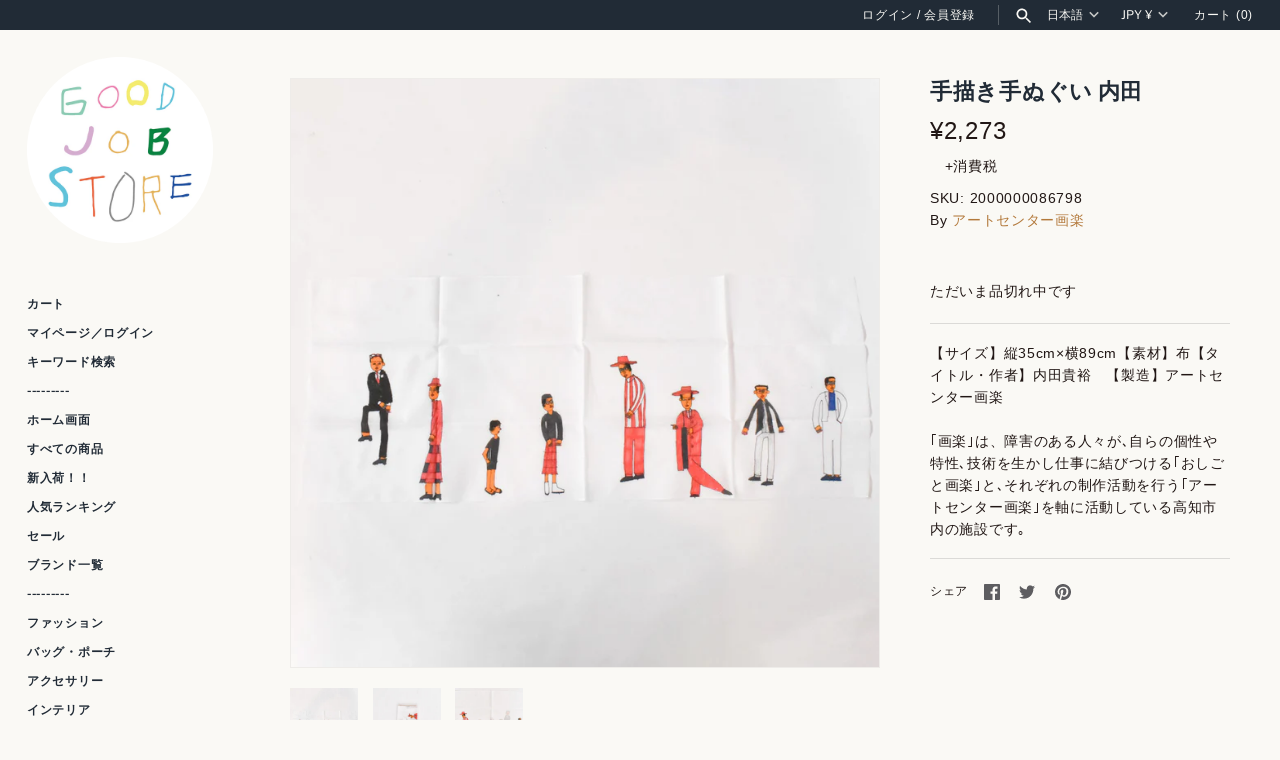

--- FILE ---
content_type: text/css
request_url: https://cdn.shopify.com/extensions/61b1cb73-10ba-4688-b9ce-06962c107db6/version-5/assets/customorder.css
body_size: -380
content:
/* app.css */


--- FILE ---
content_type: text/javascript
request_url: https://goodjobstore.jp/cdn/shop/t/5/assets/theme.js?v=49757422677861479191633930523
body_size: 26642
content:
function _get(target,property,receiver){return typeof Reflect!="undefined"&&Reflect.get?_get=Reflect.get:_get=function(target2,property2,receiver2){var base=_superPropBase(target2,property2);if(base){var desc=Object.getOwnPropertyDescriptor(base,property2);return desc.get?desc.get.call(receiver2):desc.value}},_get(target,property,receiver||target)}function _superPropBase(object,property){for(;!Object.prototype.hasOwnProperty.call(object,property)&&(object=_getPrototypeOf(object),object!==null););return object}function _inherits(subClass,superClass){if(typeof superClass!="function"&&superClass!==null)throw new TypeError("Super expression must either be null or a function");subClass.prototype=Object.create(superClass&&superClass.prototype,{constructor:{value:subClass,writable:!0,configurable:!0}}),superClass&&_setPrototypeOf(subClass,superClass)}function _setPrototypeOf(o,p){return _setPrototypeOf=Object.setPrototypeOf||function(o2,p2){return o2.__proto__=p2,o2},_setPrototypeOf(o,p)}function _createSuper(Derived){var hasNativeReflectConstruct=_isNativeReflectConstruct();return function(){var Super=_getPrototypeOf(Derived),result;if(hasNativeReflectConstruct){var NewTarget=_getPrototypeOf(this).constructor;result=Reflect.construct(Super,arguments,NewTarget)}else result=Super.apply(this,arguments);return _possibleConstructorReturn(this,result)}}function _possibleConstructorReturn(self,call){return call&&(_typeof(call)==="object"||typeof call=="function")?call:_assertThisInitialized(self)}function _assertThisInitialized(self){if(self===void 0)throw new ReferenceError("this hasn't been initialised - super() hasn't been called");return self}function _isNativeReflectConstruct(){if(typeof Reflect=="undefined"||!Reflect.construct||Reflect.construct.sham)return!1;if(typeof Proxy=="function")return!0;try{return Boolean.prototype.valueOf.call(Reflect.construct(Boolean,[],function(){})),!0}catch(e){return!1}}function _getPrototypeOf(o){return _getPrototypeOf=Object.setPrototypeOf?Object.getPrototypeOf:function(o2){return o2.__proto__||Object.getPrototypeOf(o2)},_getPrototypeOf(o)}function _typeof(obj){"@babel/helpers - typeof";return typeof Symbol=="function"&&typeof Symbol.iterator=="symbol"?_typeof=function(obj2){return typeof obj2}:_typeof=function(obj2){return obj2&&typeof Symbol=="function"&&obj2.constructor===Symbol&&obj2!==Symbol.prototype?"symbol":typeof obj2},_typeof(obj)}function _classCallCheck(instance,Constructor){if(!(instance instanceof Constructor))throw new TypeError("Cannot call a class as a function")}function _defineProperties(target,props){for(var i=0;i<props.length;i++){var descriptor=props[i];descriptor.enumerable=descriptor.enumerable||!1,descriptor.configurable=!0,"value"in descriptor&&(descriptor.writable=!0),Object.defineProperty(target,descriptor.key,descriptor)}}function _createClass(Constructor,protoProps,staticProps){return protoProps&&_defineProperties(Constructor.prototype,protoProps),staticProps&&_defineProperties(Constructor,staticProps),Constructor}(function($){var $=jQuery=$,cc={sections:[]};theme.cartNoteMonitor={load:function($notes){$notes.on("change.themeCartNoteMonitor paste.themeCartNoteMonitor keyup.themeCartNoteMonitor",function(){theme.cartNoteMonitor.postUpdate($(this).val())})},unload:function($notes){$notes.off(".themeCartNoteMonitor")},updateThrottleTimeoutId:-1,updateThrottleInterval:500,postUpdate:function(val){clearTimeout(theme.cartNoteMonitor.updateThrottleTimeoutId),theme.cartNoteMonitor.updateThrottleTimeoutId=setTimeout(function(){$.post(theme.routes.cart_url+"/update.js",{note:val},function(data){},"json")},theme.cartNoteMonitor.updateThrottleInterval)}},theme.Shopify={formatMoney:function(t,r){function e(t2,r2){return t2===void 0?r2:t2}function a(t2,r2,a2,o2){if(r2=e(r2,2),a2=e(a2,","),o2=e(o2,"."),isNaN(t2)||t2==null)return 0;t2=(t2/100).toFixed(r2);var n2=t2.split(".");return n2[0].replace(/(\d)(?=(\d\d\d)+(?!\d))/g,"$1"+a2)+(n2[1]?o2+n2[1]:"")}typeof t=="string"&&(t=t.replace(".",""));var o="",n=/\{\{\s*(\w+)\s*\}\}/,i=r||this.money_format;switch(i.match(n)[1]){case"amount":o=a(t,2);break;case"amount_no_decimals":o=a(t,0);break;case"amount_with_comma_separator":o=a(t,2,".",",");break;case"amount_with_space_separator":o=a(t,2," ",",");break;case"amount_with_period_and_space_separator":o=a(t,2," ",".");break;case"amount_no_decimals_with_comma_separator":o=a(t,0,".",",");break;case"amount_no_decimals_with_space_separator":o=a(t,0," ","");break;case"amount_with_apostrophe_separator":o=a(t,2,"'",".");break;case"amount_with_decimal_separator":o=a(t,2,".",".")}return i.replace(n,o)},formatImage:function(originalImageUrl,format){return originalImageUrl?originalImageUrl.replace(/^(.*)\.([^\.]*)$/g,"$1_"+format+".$2"):""},Image:{imageSize:function(t){var e=t.match(/.+_((?:pico|icon|thumb|small|compact|medium|large|grande)|\d{1,4}x\d{0,4}|x\d{1,4})[_\.@]/);return e!==null?e[1]:null},getSizedImageUrl:function(t,e){if(e==null)return t;if(e=="master")return this.removeProtocol(t);var o=t.match(/\.(jpg|jpeg|gif|png|bmp|bitmap|tiff|tif)(\?v=\d+)?$/i);if(o!=null){var i=t.split(o[0]),r=o[0];return this.removeProtocol(i[0]+"_"+e+r)}return null},removeProtocol:function(t){return t.replace(/http(s)?:/,"")}}},theme.Disclosure=function(){var selectors={disclosureList:"[data-disclosure-list]",disclosureToggle:"[data-disclosure-toggle]",disclosureInput:"[data-disclosure-input]",disclosureOptions:"[data-disclosure-option]"},classes={listVisible:"disclosure-list--visible"};function Disclosure($disclosure){this.$container=$disclosure,this.cache={},this._cacheSelectors(),this._connectOptions(),this._connectToggle(),this._onFocusOut()}return Disclosure.prototype=$.extend({},Disclosure.prototype,{_cacheSelectors:function(){this.cache={$disclosureList:this.$container.find(selectors.disclosureList),$disclosureToggle:this.$container.find(selectors.disclosureToggle),$disclosureInput:this.$container.find(selectors.disclosureInput),$disclosureOptions:this.$container.find(selectors.disclosureOptions)}},_connectToggle:function(){this.cache.$disclosureToggle.on("click",function(evt){var ariaExpanded=$(evt.currentTarget).attr("aria-expanded")==="true";$(evt.currentTarget).attr("aria-expanded",!ariaExpanded),this.cache.$disclosureList.toggleClass(classes.listVisible)}.bind(this))},_connectOptions:function(){this.cache.$disclosureOptions.on("click",function(evt){evt.preventDefault(),this._submitForm($(evt.currentTarget).data("value"))}.bind(this))},_onFocusOut:function(){this.cache.$disclosureToggle.on("focusout",function(evt){var disclosureLostFocus=this.$container.has(evt.relatedTarget).length===0;disclosureLostFocus&&this._hideList()}.bind(this)),this.cache.$disclosureList.on("focusout",function(evt){var childInFocus=$(evt.currentTarget).has(evt.relatedTarget).length>0,isVisible=this.cache.$disclosureList.hasClass(classes.listVisible);isVisible&&!childInFocus&&this._hideList()}.bind(this)),this.$container.on("keyup",function(evt){evt.which===27&&(this._hideList(),this.cache.$disclosureToggle.focus())}.bind(this)),this.bodyOnClick=function(evt){var isOption=this.$container.has(evt.target).length>0,isVisible=this.cache.$disclosureList.hasClass(classes.listVisible);isVisible&&!isOption&&this._hideList()}.bind(this),$("body").on("click",this.bodyOnClick)},_submitForm:function(value){this.cache.$disclosureInput.val(value),this.$container.parents("form").submit()},_hideList:function(){this.cache.$disclosureList.removeClass(classes.listVisible),this.cache.$disclosureToggle.attr("aria-expanded",!1)},unload:function(){$("body").off("click",this.bodyOnClick),this.cache.$disclosureOptions.off(),this.cache.$disclosureToggle.off(),this.cache.$disclosureList.off(),this.$container.off()}}),Disclosure}(),function(){function throttle(callback,threshold){var debounceTimeoutId=-1,tick=!1;return function(){clearTimeout(debounceTimeoutId),debounceTimeoutId=setTimeout(callback,threshold),tick||(callback.call(),tick=!0,setTimeout(function(){tick=!1},threshold))}}var scrollEvent=document.createEvent("Event");scrollEvent.initEvent("throttled-scroll",!0,!0),window.addEventListener("scroll",throttle(function(){window.dispatchEvent(scrollEvent)},200))}(),theme.Sections=new function(){var _=this;_._instances=[],_._deferredSectionTargets=[],_._sections=[],_._deferredLoadViewportExcess=300,_._deferredWatcherRunning=!1,_.init=function(){$(document).on("shopify:section:load",function(e){var target=_._themeSectionTargetFromShopifySectionTarget(e.target);target&&_.sectionLoad(target)}).on("shopify:section:unload",function(e){var target=_._themeSectionTargetFromShopifySectionTarget(e.target);target&&_.sectionUnload(target)}),$(window).on("throttled-scroll.themeSectionDeferredLoader debouncedresize.themeSectionDeferredLoader",_._processDeferredSections),_._deferredWatcherRunning=!0},_.register=function(type,section,options){_._sections.push({type:type,section:section,afterSectionLoadCallback:options?options.afterLoad:null,afterSectionUnloadCallback:options?options.afterUnload:null}),$('[data-section-type="'+type+'"]').each(function(){Shopify.designMode||options&&options.deferredLoad===!1||!_._deferredWatcherRunning?_.sectionLoad(this):_.sectionDeferredLoad(this,options)})},_.sectionDeferredLoad=function(target,options){_._deferredSectionTargets.push({target:target,deferredLoadViewportExcess:options&&options.deferredLoadViewportExcess?options.deferredLoadViewportExcess:_._deferredLoadViewportExcess}),_._processDeferredSections(!0)},_._processDeferredSections=function(firstRunCheck){if(_._deferredSectionTargets.length)for(var viewportTop=$(window).scrollTop(),viewportBottom=viewportTop+$(window).height(),loopStart=firstRunCheck===!0?_._deferredSectionTargets.length-1:0,i=loopStart;i<_._deferredSectionTargets.length;i++){var target=_._deferredSectionTargets[i].target,viewportExcess=_._deferredSectionTargets[i].deferredLoadViewportExcess,sectionTop=$(target).offset().top-viewportExcess,doLoad=sectionTop>viewportTop&&sectionTop<viewportBottom;if(!doLoad){var sectionBottom=sectionTop+$(target).outerHeight()+viewportExcess*2;doLoad=sectionBottom>viewportTop&&sectionBottom<viewportBottom}(doLoad||sectionTop<viewportTop&&sectionBottom>viewportBottom)&&(_.sectionLoad(target),_._deferredSectionTargets.splice(i,1),i--)}firstRunCheck!==!0&&_._deferredSectionTargets.length===0&&(_._deferredWatcherRunning=!1,$(window).off(".themeSectionDeferredLoader"))},_.sectionLoad=function(target){var target=target,sectionObj=_._sectionForTarget(target),section=!1;if(sectionObj.section?section=sectionObj.section:section=sectionObj,section!==!1){var instance={target:target,section:section,$shopifySectionContainer:$(target).closest(".shopify-section"),thisContext:{functions:section.functions,registeredEventListeners:[]}};if(instance.thisContext.registerEventListener=_._registerEventListener.bind(instance.thisContext),_._instances.push(instance),$(target).data("components")){var components=$(target).data("components").split(",");components.forEach(function(component){$(document).trigger("cc:component:load",[component,target])})}_._callSectionWith(section,"onSectionLoad",target,instance.thisContext),_._callSectionWith(section,"afterSectionLoadCallback",target,instance.thisContext),section.onSectionSelect&&instance.$shopifySectionContainer.on("shopify:section:select",function(e){_._callSectionWith(section,"onSectionSelect",e.target,instance.thisContext)}),section.onSectionDeselect&&instance.$shopifySectionContainer.on("shopify:section:deselect",function(e){_._callSectionWith(section,"onSectionDeselect",e.target,instance.thisContext)}),section.onBlockSelect&&$(target).on("shopify:block:select",function(e){_._callSectionWith(section,"onBlockSelect",e.target,instance.thisContext)}),section.onBlockDeselect&&$(target).on("shopify:block:deselect",function(e){_._callSectionWith(section,"onBlockDeselect",e.target,instance.thisContext)})}},_.sectionUnload=function(target){for(var sectionObj=_._sectionForTarget(target),instanceIndex=-1,i=0;i<_._instances.length;i++)_._instances[i].target==target&&(instanceIndex=i);if(instanceIndex>-1){var instance=_._instances[instanceIndex];if($(target).off("shopify:block:select shopify:block:deselect"),instance.$shopifySectionContainer.off("shopify:section:select shopify:section:deselect"),_._callSectionWith(instance.section,"onSectionUnload",target,instance.thisContext),_._unloadRegisteredEventListeners(instance.thisContext.registeredEventListeners),_._callSectionWith(sectionObj,"afterSectionUnloadCallback",target,instance.thisContext),_._instances.splice(instanceIndex),$(target).data("components")){var components=$(target).data("components").split(",");components.forEach(function(component){$(document).trigger("cc:component:unload",[component,target])})}}else for(var i=0;i<_._deferredSectionTargets.length;i++)if(_._deferredSectionTargets[i].target==target){_._deferredSectionTargets[i].splice(i,1);break}},_._registerEventListener=function(element,eventType,callback){element.addEventListener(eventType,callback),this.registeredEventListeners.push({element:element,eventType:eventType,callback:callback})},_._unloadRegisteredEventListeners=function(registeredEventListeners){registeredEventListeners.forEach(function(rel){rel.element.removeEventListener(rel.eventType,rel.callback)})},_._callSectionWith=function(section,method,container,thisContext){if(typeof section[method]=="function")try{thisContext?section[method].bind(thisContext)(container):section[method](container)}catch(ex){var sectionType=container.dataset.sectionType;console.warn("Theme warning: '".concat(method,"' failed for section '").concat(sectionType,"'")),console.debug(container,ex)}},_._themeSectionTargetFromShopifySectionTarget=function(target){var $target=$("[data-section-type]:first",target);return $target.length>0?$target[0]:!1},_._sectionForTarget=function(target){for(var type=$(target).attr("data-section-type"),i=0;i<_._sections.length;i++)if(_._sections[i].type==type)return _._sections[i];return!1},_._sectionAlreadyRegistered=function(type){for(var i=0;i<_._sections.length;i++)if(_._sections[i].type==type)return!0;return!1}};var ccComponent=function(){"use strict";function ccComponent2(name){var cssSelector=arguments.length>1&&arguments[1]!==void 0?arguments[1]:".cc-".concat(name);_classCallCheck(this,ccComponent2);var _this=this;this.instances=[],$(document).on("cc:component:load",function(event,component,target){component===name&&$(target).find("".concat(cssSelector,":not(.cc-initialized)")).each(function(){_this.init(this)})}),$(document).on("cc:component:unload",function(event,component,target){component===name&&$(target).find(cssSelector).each(function(){_this.destroy(this)})}),$(cssSelector).each(function(){_this.init(this)})}return _createClass(ccComponent2,[{key:"init",value:function(container){$(container).addClass("cc-initialized")}},{key:"destroy",value:function(container){$(container).removeClass("cc-initialized")}},{key:"registerInstance",value:function(container,instance){this.instances.push({container:container,instance:instance})}},{key:"destroyInstance",value:function(container){this.instances=this.instances.filter(function(item){if(item.container===container)return typeof item.instance.destroy=="function"&&item.instance.destroy(),item.container!==container})}}]),ccComponent2}();theme.scriptsLoaded={},theme.loadScriptOnce=function(src,callback,beforeRun,sync){if(typeof theme.scriptsLoaded[src]=="undefined"){theme.scriptsLoaded[src]=[];var tag=document.createElement("script");tag.src=src,(sync||beforeRun)&&(tag.async=!1),beforeRun&&beforeRun(),typeof callback=="function"&&(theme.scriptsLoaded[src].push(callback),tag.readyState?tag.onreadystatechange=function(){if(tag.readyState=="loaded"||tag.readyState=="complete"){tag.onreadystatechange=null;for(var i=0;i<theme.scriptsLoaded[this].length;i++)theme.scriptsLoaded[this][i]();theme.scriptsLoaded[this]=!0}}.bind(src):tag.onload=function(){for(var i=0;i<theme.scriptsLoaded[this].length;i++)theme.scriptsLoaded[this][i]();theme.scriptsLoaded[this]=!0}.bind(src));var firstScriptTag=document.getElementsByTagName("script")[0];return firstScriptTag.parentNode.insertBefore(tag,firstScriptTag),!0}else if(_typeof(theme.scriptsLoaded[src])==="object"&&typeof callback=="function")theme.scriptsLoaded[src].push(callback);else return typeof callback=="function"&&callback(),!1},theme.loadStyleOnce=function(src){var srcWithoutProtocol=src.replace(/^https?:/,"");if(!document.querySelector('link[href="'+encodeURI(srcWithoutProtocol)+'"]')){var tag=document.createElement("link");tag.href=srcWithoutProtocol,tag.rel="stylesheet",tag.type="text/css";var firstTag=document.getElementsByTagName("link")[0];firstTag.parentNode.insertBefore(tag,firstTag)}},theme.showQuickPopup=function(message,$origin){var $popup=$('<div class="simple-popup"/>'),offs=$origin.offset();$popup.html(message).css({left:offs.left,top:offs.top}).hide(),$("body").append($popup),$popup.css({marginTop:-$popup.outerHeight()-10,marginLeft:-($popup.outerWidth()-$origin.outerWidth())/2}),$popup.fadeIn(200).delay(3500).fadeOut(400,function(){$(this).remove()})},theme.createTemplateVariableEncoder=function(){return{utilityElement:document.createElement("div"),values:{},add:function(key,value,type){switch(type){case"attribute":this.utilityElement.innerHTML="",this.utilityElement.setAttribute("util",value),this.values[key]=this.utilityElement.outerHTML.match(/util="([^"]*)"/)[1];break;case"html":this.utilityElement.innerText=value,this.values[key]=this.utilityElement.innerHTML;break;case"raw":this.values[key]=value;break;default:throw"Type '".concat(type,"' not handled")}}}},$.fn.clickyBoxes=function(prefix){if(prefix=="destroy")$(this).off(".clickyboxes"),$(this).next(".clickyboxes").off(".clickyboxes");else return $(this).filter("select:not(.clickybox-replaced)").addClass("clickybox-replaced").each(function(){var prefix2=prefix2||$(this).attr("id"),$optCont=$('<ul class="clickyboxes"/>').attr("id","clickyboxes-"+prefix2).data("select",$(this)).insertAfter(this),$label;$(this).is("[id]")?$label=$('label[for="'+$(this).attr("id")+'"]'):$label=$(this).siblings("label"),$label.length>0&&$optCont.addClass("options-"+removeDiacritics($label.text()).toLowerCase().replace(/'/g,"").replace(/[^a-z0-9]+/g,"-").replace(/-+/g,"-").replace(/-*$/,"")),$(this).find("option").each(function(){$("<li/>").appendTo($optCont).append($('<a href="#"/>').attr("data-value",$(this).val()).html($(this).html()).addClass("opt--"+removeDiacritics($(this).text()).toLowerCase().replace(/'/g,"").replace(/[^a-z0-9]+/g,"-").replace(/-+/g,"-").replace(/-*$/,"")))}),$(this).hide().addClass("replaced").on("change.clickyboxes keyup.clickyboxes",function(){var val=$(this).val();$optCont.find("a").removeClass("active").filter(function(){return $(this).attr("data-value")==val}).addClass("active")}).trigger("keyup"),$optCont.on("click.clickyboxes","a",function(){if(!$(this).hasClass("active")){var $clicky=$(this).closest(".clickyboxes");$clicky.data("select").val($(this).data("value")).trigger("change"),$clicky.trigger("change")}return!1})})};var ccPopup=function(){"use strict";function ccPopup2($container,namespace){_classCallCheck(this,ccPopup2),this.$container=$container,this.namespace=namespace,this.cssClasses={visible:"cc-popup--visible",bodyNoScroll:"cc-popup-no-scroll",bodyNoScrollPadRight:"cc-popup-no-scroll-pad-right"}}return _createClass(ccPopup2,[{key:"open",value:function(callback){var _this2=this;if(this.$container.data("freeze-scroll")){$("body").addClass(this.cssClasses.bodyNoScroll);var scrollDiv=document.createElement("div");scrollDiv.className="popup-scrollbar-measure",document.body.appendChild(scrollDiv);var scrollbarWidth=scrollDiv.getBoundingClientRect().width-scrollDiv.clientWidth;document.body.removeChild(scrollDiv),scrollbarWidth>0&&$("body").css("padding-right",scrollbarWidth+"px").addClass(this.cssClasses.bodyNoScrollPadRight)}this.$container.addClass(this.cssClasses.visible),this.previouslyActiveElement=document.activeElement,setTimeout(function(){_this2.$container.find(".cc-popup-close")[0].focus()},500),$(window).on("keydown"+this.namespace,function(event){event.keyCode===27&&_this2.close()}),callback&&callback()}},{key:"close",value:function(callback){var _this3=this;if(this.$container.removeClass(this.cssClasses.visible),this.previouslyActiveElement&&$(this.previouslyActiveElement).focus(),$(window).off("keydown"+this.namespace),this.$container.data("freeze-scroll")){var transitionDuration=500,$innerModal=this.$container.find(".cc-popup-modal");$innerModal.length&&(transitionDuration=parseFloat(getComputedStyle($innerModal[0]).transitionDuration),transitionDuration&&transitionDuration>0&&(transitionDuration*=1e3)),setTimeout(function(){$("body").removeClass(_this3.cssClasses.bodyNoScroll).removeClass(_this3.cssClasses.bodyNoScrollPadRight).css("padding-right","0")},transitionDuration)}callback&&callback()}}]),ccPopup2}(),ModalInstance=function(){"use strict";function ModalInstance2(container){_classCallCheck(this,ModalInstance2),this.container=container,this.size=container.dataset.ccModalSize||"medium",this.contentElement=document.querySelector(container.dataset.ccModalContentelement),this.container.addEventListener("click",this.handleClick.bind(this)),container.dataset.ccModalLaunch==="true"&&setTimeout(this.open.bind(this),10)}return _createClass(ModalInstance2,[{key:"handleClick",value:function(e){e.preventDefault(),this.open(),this.opener=e.target}},{key:"open",value:function(){var _this4=this,tve=theme.createTemplateVariableEncoder();tve.add("size",this.size,"attribute"),tve.add("content",this.contentElement.innerHTML,"raw"),tve.add("button_close_label",theme.strings.general_accessibility_labels_close,"attribute"),tve.add("button_close_icon",theme.icons.close,"raw");var html='\n      <div class="cc-modal-window cc-modal-window--pre-reveal cc-modal-window--size-'.concat(tve.values.size,'">\n        <div class="cc-modal-window__background"></div>\n        <div class="cc-modal-window__foreground" role="dialog" aria-modal="true">\n          <div class="cc-modal-window__content-container">\n            <button class="cc-modal-window__close" aria-label="').concat(tve.values.button_close_label,'">').concat(tve.values.button_close_icon,'</button>\n            <div class="cc-modal-window__content">').concat(tve.values.content,"</div>\n          </div>\n        </div>\n      </div>\n    "),modalElementFragment=document.createRange().createContextualFragment(html);document.body.appendChild(modalElementFragment),document.body.classList.add("cc-modal-visible"),this.modalElement=document.body.lastElementChild,this.modalElement.querySelector(".cc-modal-window__background").addEventListener("click",this.close.bind(this)),this.modalElement.querySelector(".cc-modal-window__close").addEventListener("click",this.close.bind(this)),setTimeout(function(){_this4.modalElement.classList.remove("cc-modal-window--pre-reveal"),_this4.modalElement.querySelector(".cc-modal-window__close").focus()},10)}},{key:"close",value:function(){var _this5=this;this.modalElement.classList.add("cc-modal-window--closing"),document.querySelector(".cc-modal-window:not(.cc-modal-window--closing)")||document.body.classList.remove("cc-modal-visible"),this.opener&&setTimeout(function(){_this5.opener.focus()},10),setTimeout(function(){this.remove()}.bind(this.modalElement),5e3)}}]),ModalInstance2}(),Modal=function(_ccComponent){"use strict";_inherits(Modal2,_ccComponent);var _super=_createSuper(Modal2);function Modal2(){var name=arguments.length>0&&arguments[0]!==void 0?arguments[0]:"modal",cssSelector=arguments.length>1&&arguments[1]!==void 0?arguments[1]:".cc-".concat(name);return _classCallCheck(this,Modal2),_super.call(this,name,cssSelector)}return _createClass(Modal2,[{key:"init",value:function(container){_get(_getPrototypeOf(Modal2.prototype),"init",this).call(this,container),this.registerInstance(container,new ModalInstance(container))}},{key:"destroy",value:function(container){this.destroyInstance(container),_get(_getPrototypeOf(Modal2.prototype),"destroy",this).call(this,container)}}]),Modal2}(ccComponent);new Modal;var FacetFiltersInstance=function(){"use strict";function FacetFiltersInstance2(el){_classCallCheck(this,FacetFiltersInstance2),this.filteringEnabled=el.dataset.filtering==="true",this.sortingEnabled=el.dataset.sorting==="true",this.filtersControl=document.querySelector(".cc-filters-control"),this.filtersContainer=document.querySelector(".cc-filters-container"),this.results=document.querySelector(".cc-filters-results"),this.filteringEnabled&&(this.filters=document.querySelector(".cc-filters"),this.filtersFooter=document.querySelector(".cc-filters__footer"),this.activeFilters=document.querySelector(".cc-active-filters"),this.clearFiltersBtn=document.querySelector(".js-clear-filters")),this.sortingEnabled&&(this.sortBy=document.querySelector(".cc-filter--sort"),this.activeSortText=document.querySelector(".cc-sort-selected")),this.utils={hidden:"is-hidden",loading:"is-loading",open:"is-open",filtersOpen:"filters-open"},this.filteringEnabled&&!this.filtersFooter.classList.contains(this.utils.hidden)&&(this.filters.style.height="calc(100% - ".concat(this.filtersFooter.offsetHeight,"px)")),this.bindEvents()}return _createClass(FacetFiltersInstance2,[{key:"bindEvents",value:function(){this.filtersControl.addEventListener("click",this.handleControlClick.bind(this)),this.filtersContainer.addEventListener("click",this.handleFiltersClick.bind(this)),this.filtersContainer.addEventListener("input",this.debounce(this.handleFilterChange.bind(this),500)),this.filteringEnabled&&(document.querySelector(".cc-price-range")&&this.filtersContainer.addEventListener("change",this.debounce(this.handleFilterChange.bind(this),500)),this.activeFilters.addEventListener("click",this.handleActiveFiltersClick.bind(this))),document.addEventListener("click",this.handleClickOutside.bind(this)),window.addEventListener("popstate",this.handleHistoryChange.bind(this))}},{key:"debounce",value:function(fn,wait){var _this6=this,timer;return function(){for(var _len=arguments.length,args=new Array(_len),_key=0;_key<_len;_key++)args[_key]=arguments[_key];clearTimeout(timer),timer=setTimeout(function(){return fn.apply(_this6,args)},wait)}}},{key:"handleControlClick",value:function(e){var _this7=this;e.target.matches(".cc-filters-control__btn")&&(document.body.classList.add(this.utils.filtersOpen),e.target.matches(".js-show-filters")?this.filters.classList.add(this.utils.open):(this.sortBy.open=!0,setTimeout(function(){_this7.sortBy.classList.add(_this7.utils.open)},10)))}},{key:"handleFiltersClick",value:function(e){var _this8=this,target=e.target,filter=target.closest(".cc-filter");if(target.matches(".cc-filter-clear-btn")){e.preventDefault(),this.applyFilters(new URL(e.target.href).searchParams.toString(),e);return}if(target.matches(".js-close-filters")){filter&&setTimeout(function(){filter.classList.remove(_this8.utils.open),filter.open=!1},300),this.filteringEnabled&&this.filters.classList.remove(this.utils.open),document.body.classList.remove(this.utils.filtersOpen);return}if(target.matches(".cc-filter__toggle")||target.matches(".cc-filter-back-btn")){var openFilter=document.querySelector('.cc-filter[open]:not([data-index="'.concat(filter.dataset.index,'"])'));openFilter&&this.closeFilter(openFilter,!1),filter.classList.contains(this.utils.open)?(e.preventDefault(),this.closeFilter(filter)):setTimeout(function(){filter.classList.add(_this8.utils.open)},10)}}},{key:"handleClickOutside",value:function(e){var openFilter=document.querySelector(".cc-filter.".concat(this.utils.open));if(openFilter){var filter=e.target.closest(".cc-filter");(!filter||filter!==openFilter)&&(e.preventDefault(),this.closeFilter(openFilter))}}},{key:"handleFilterChange",value:function(e){if(!(e.type==="change"&&(!e.detail||e.detail.sender!=="theme:component:price_range"))){e.type==="input"&&e.target.classList.contains("cc-price-range__input")&&e.target.dispatchEvent(new Event("change",{bubbles:!0}));var formData=new FormData(document.getElementById("filters")),searchParams=new URLSearchParams(formData);this.applyFilters(searchParams.toString(),e)}}},{key:"handleActiveFiltersClick",value:function(e){e.preventDefault(),e.target.tagName==="A"&&this.applyFilters(new URL(e.target.href).searchParams.toString(),e)}},{key:"handleHistoryChange",value:function(e){var searchParams="";e.state&&e.state.searchParams&&(searchParams=e.state.searchParams),this.applyFilters(searchParams,null,!1)}},{key:"applyFilters",value:function(searchParams,e){var _this9=this,updateUrl=arguments.length>2&&arguments[2]!==void 0?arguments[2]:!0;this.results.classList.add(this.utils.loading),fetch("".concat(window.location.pathname,"?").concat(searchParams)).then(function(response){return response.text()}).then(function(responseText){var html=responseText,fetchedHTML=new DOMParser().parseFromString(html,"text/html");_this9.updateFilters(fetchedHTML,e),_this9.results.innerHTML=fetchedHTML.querySelector(".cc-filters-results").innerHTML,document.dispatchEvent(new CustomEvent("filters-applied",{bubbles:!0})),_this9.results.classList.remove(_this9.utils.loading)}),updateUrl&&this.updateURL(searchParams)}},{key:"updateFilters",value:function(fetchedHTML,e){var _this10=this;if(this.filtersControl.innerHTML=fetchedHTML.querySelector(".cc-filters-control").innerHTML,e&&e.target.name==="sort_by"&&(this.activeSortText.textContent=e.target.nextElementSibling.textContent),!!this.filteringEnabled){document.querySelectorAll(".cc-filter").forEach(function(filter){var index=filter.dataset.index;if(index!=="0"){var fetchedFilter=fetchedHTML.querySelector('.cc-filter[data-index="'.concat(index,'"]'));if(filter.dataset.type==="price_range")_this10.updateFilter(filter,fetchedFilter,!1),(!e||e.target.tagName!=="INPUT")&&filter.querySelectorAll("input").forEach(function(input){input.value=fetchedHTML.getElementById(input.id).value,input.dispatchEvent(new CustomEvent("change",{bubbles:!0,detail:{sender:"reset"}}))});else if(e&&e.target.tagName==="INPUT"){var changedFilter=e.target.closest(".cc-filter");_this10.updateFilter(filter,fetchedFilter,filter.dataset.index!==changedFilter.dataset.index)}else _this10.updateFilter(filter,fetchedFilter,!0)}}),this.updateActiveFilters(fetchedHTML),this.clearFiltersBtn.hidden=fetchedHTML.querySelector(".js-clear-filters").hidden;var footerEl=fetchedHTML.querySelector(".cc-filters__footer"),footerHidden=footerEl.classList.contains(this.utils.hidden);this.filtersFooter.innerHTML=footerEl.innerHTML,this.filtersFooter.classList.toggle(this.utils.hidden,footerHidden),this.filters.style.height=footerHidden?null:"calc(100% - ".concat(this.filtersFooter.offsetHeight,"px)")}}},{key:"updateFilter",value:function(filter,fetchedFilter,updateAll){updateAll?filter.innerHTML=fetchedFilter.innerHTML:(filter.replaceChild(fetchedFilter.querySelector(".cc-filter__toggle"),filter.querySelector(".cc-filter__toggle")),filter.querySelector(".cc-filter__header").innerHTML=fetchedFilter.querySelector(".cc-filter__header").innerHTML)}},{key:"updateActiveFilters",value:function(fetchedHTML){var activeFilters=fetchedHTML.querySelector(".cc-active-filters");this.activeFilters.innerHTML=activeFilters.innerHTML,this.activeFilters.hidden=!this.activeFilters.querySelector(".cc-active-filter")}},{key:"updateURL",value:function(searchParams){history.pushState({searchParams:searchParams},"","".concat(window.location.pathname).concat(searchParams&&"?".concat(searchParams)))}},{key:"closeFilter",value:function(filter){var delay=arguments.length>1&&arguments[1]!==void 0?arguments[1]:!0;clearTimeout(this.closeTimer),filter.classList.remove(this.utils.open),this.closeTimer=setTimeout(function(){filter.open=!1},delay?300:null)}}]),FacetFiltersInstance2}(),FacetFilters=function(_ccComponent2){"use strict";_inherits(FacetFilters2,_ccComponent2);var _super2=_createSuper(FacetFilters2);function FacetFilters2(){var name=arguments.length>0&&arguments[0]!==void 0?arguments[0]:"facet-filters",cssSelector=arguments.length>1&&arguments[1]!==void 0?arguments[1]:".cc-facet-filters";return _classCallCheck(this,FacetFilters2),_super2.call(this,name,cssSelector)}return _createClass(FacetFilters2,[{key:"init",value:function(container){_get(_getPrototypeOf(FacetFilters2.prototype),"init",this).call(this,container),this.registerInstance(container,new FacetFiltersInstance(container))}},{key:"destroy",value:function(container){this.destroyInstance(container),_get(_getPrototypeOf(FacetFilters2.prototype),"destroy",this).call(this,container)}}]),FacetFilters2}(ccComponent);new FacetFilters;var PriceRangeInstance=function(){"use strict";function PriceRangeInstance2(container){var _this11=this;_classCallCheck(this,PriceRangeInstance2),this.container=container,this.selectors={inputMin:".cc-price-range__input--min",inputMax:".cc-price-range__input--max",control:".cc-price-range__control",controlMin:".cc-price-range__control--min",controlMax:".cc-price-range__control--max",bar:".cc-price-range__bar",activeBar:".cc-price-range__bar-active"},this.controls={min:{barControl:container.querySelector(this.selectors.controlMin),input:container.querySelector(this.selectors.inputMin)},max:{barControl:container.querySelector(this.selectors.controlMax),input:container.querySelector(this.selectors.inputMax)}},this.controls.min.value=parseInt(this.controls.min.input.value===""?this.controls.min.input.placeholder:this.controls.min.input.value),this.controls.max.value=parseInt(this.controls.max.input.value===""?this.controls.max.input.placeholder:this.controls.max.input.value),this.valueMin=this.controls.min.input.min,this.valueMax=this.controls.min.input.max,this.valueRange=this.valueMax-this.valueMin,[this.controls.min,this.controls.max].forEach(function(item){item.barControl.setAttribute("aria-valuemin",_this11.valueMin),item.barControl.setAttribute("aria-valuemax",_this11.valueMax)}),this.controls.min.barControl.setAttribute("aria-valuenow",this.controls.min.value),this.controls.max.barControl.setAttribute("aria-valuenow",this.controls.max.value),this.bar=container.querySelector(this.selectors.bar),this.activeBar=container.querySelector(this.selectors.activeBar),this.inDrag=!1,this.bindEvents(),this.render()}return _createClass(PriceRangeInstance2,[{key:"getPxToValueRatio",value:function(){return this.bar.clientWidth/(this.valueMax-this.valueMin)}},{key:"getPcToValueRatio",value:function(){return 100/(this.valueMax-this.valueMin)}},{key:"setActiveControlValue",value:function(value,reset){this.activeControl===this.controls.min?(value===""&&(value=this.valueMin),value=Math.max(this.valueMin,value),value=Math.min(value,this.controls.max.value)):(value===""&&(value=this.valueMax),value=Math.min(this.valueMax,value),value=Math.max(value,this.controls.min.value)),this.activeControl.value=Math.round(value),this.activeControl.input.value!=this.activeControl.value&&(this.activeControl.value==this.activeControl.input.placeholder?this.activeControl.input.value="":this.activeControl.input.value=this.activeControl.value,reset||this.activeControl.input.dispatchEvent(new CustomEvent("change",{bubbles:!0,detail:{sender:"theme:component:price_range"}}))),this.activeControl.barControl.setAttribute("aria-valuenow",this.activeControl.value)}},{key:"render",value:function(){this.drawControl(this.controls.min),this.drawControl(this.controls.max),this.drawActiveBar()}},{key:"drawControl",value:function(control){control.barControl.style.left="".concat((control.value-this.valueMin)*this.getPcToValueRatio(),"%")}},{key:"drawActiveBar",value:function(){this.activeBar.style.left="".concat((this.controls.min.value-this.valueMin)*this.getPcToValueRatio(),"%"),this.activeBar.style.right="".concat((this.valueMax-this.controls.max.value)*this.getPcToValueRatio(),"%")}},{key:"handleControlTouchStart",value:function(e){e.preventDefault(),this.startDrag(e.target,e.touches[0].clientX),this.boundControlTouchMoveEvent=this.handleControlTouchMove.bind(this),this.boundControlTouchEndEvent=this.handleControlTouchEnd.bind(this),window.addEventListener("touchmove",this.boundControlTouchMoveEvent),window.addEventListener("touchend",this.boundControlTouchEndEvent)}},{key:"handleControlTouchMove",value:function(e){this.moveDrag(e.touches[0].clientX)}},{key:"handleControlTouchEnd",value:function(e){e.preventDefault(),window.removeEventListener("touchmove",this.boundControlTouchMoveEvent),window.removeEventListener("touchend",this.boundControlTouchEndEvent),this.stopDrag()}},{key:"handleControlMouseDown",value:function(e){e.preventDefault(),this.startDrag(e.target,e.clientX),this.boundControlMouseMoveEvent=this.handleControlMouseMove.bind(this),this.boundControlMouseUpEvent=this.handleControlMouseUp.bind(this),window.addEventListener("mousemove",this.boundControlMouseMoveEvent),window.addEventListener("mouseup",this.boundControlMouseUpEvent)}},{key:"handleControlMouseMove",value:function(e){this.moveDrag(e.clientX)}},{key:"handleControlMouseUp",value:function(e){e.preventDefault(),window.removeEventListener("mousemove",this.boundControlMouseMoveEvent),window.removeEventListener("mouseup",this.boundControlMouseUpEvent),this.stopDrag()}},{key:"startDrag",value:function(target,startX){this.activeControl=this.controls.min.barControl===target?this.controls.min:this.controls.max,this.dragStartX=startX,this.dragStartValue=this.activeControl.value,this.inDrag=!0}},{key:"moveDrag",value:function(moveX){if(this.inDrag){var value=this.dragStartValue+(moveX-this.dragStartX)/this.getPxToValueRatio();this.setActiveControlValue(value),this.render()}}},{key:"stopDrag",value:function(){this.inDrag=!1}},{key:"handleInputChange",value:function(e){if(e.target.tagName==="INPUT"&&(!e.detail||e.detail.sender!=="theme:component:price_range")){var reset=e.detail&&e.detail.sender==="reset";this.activeControl=this.controls.min.input===e.target?this.controls.min:this.controls.max,this.setActiveControlValue(e.target.value,reset),this.render()}}},{key:"bindEvents",value:function(){var _this12=this;[this.controls.min,this.controls.max].forEach(function(item){item.barControl.addEventListener("touchstart",_this12.handleControlTouchStart.bind(_this12)),item.barControl.addEventListener("mousedown",_this12.handleControlMouseDown.bind(_this12))}),this.container.addEventListener("change",this.handleInputChange.bind(this))}},{key:"destroy",value:function(){}}]),PriceRangeInstance2}(),PriceRange=function(_ccComponent3){"use strict";_inherits(PriceRange2,_ccComponent3);var _super3=_createSuper(PriceRange2);function PriceRange2(){var name=arguments.length>0&&arguments[0]!==void 0?arguments[0]:"price-range",cssSelector=arguments.length>1&&arguments[1]!==void 0?arguments[1]:".cc-".concat(name);return _classCallCheck(this,PriceRange2),_super3.call(this,name,cssSelector)}return _createClass(PriceRange2,[{key:"init",value:function(container){_get(_getPrototypeOf(PriceRange2.prototype),"init",this).call(this,container),this.registerInstance(container,new PriceRangeInstance(container))}},{key:"destroy",value:function(container){this.destroyInstance(container),_get(_getPrototypeOf(PriceRange2.prototype),"destroy",this).call(this,container)}}]),PriceRange2}(ccComponent);new PriceRange,theme.VideoManager=new function(){var _=this;_._permitPlayback=function(container){return!($(container).hasClass("video-container--background")&&$(window).outerWidth()<768)},_.youtubeVars={incrementor:0,apiReady:!1,videoData:{},toProcessSelector:'.video-container[data-video-type="youtube"]:not(.video--init)'},_.youtubeApiReady=function(){_.youtubeVars.apiReady=!0,_._loadYoutubeVideos()},_._loadYoutubeVideos=function(container){$(_.youtubeVars.toProcessSelector,container).length&&(_.youtubeVars.apiReady?$(_.youtubeVars.toProcessSelector,container).each(function(){if(_._permitPlayback($(this))){$(this).addClass("video--init"),_.youtubeVars.incrementor++;var containerId="theme-yt-video-"+_.youtubeVars.incrementor;$(this).data("video-container-id",containerId);var videoElement=$('<div class="video-container__video-element">').attr("id",containerId).appendTo($(".video-container__video",this)),autoplay=$(this).data("video-autoplay"),loop=$(this).data("video-loop"),player=new YT.Player(containerId,{height:"360",width:"640",videoId:$(this).data("video-id"),playerVars:{iv_load_policy:3,modestbranding:1,autoplay:0,loop:loop?1:0,playlist:$(this).data("video-id"),rel:0,showinfo:0},events:{onReady:_._onYoutubePlayerReady.bind({autoplay:autoplay,loop:loop,$container:$(this)}),onStateChange:_._onYoutubePlayerStateChange.bind({autoplay:autoplay,loop:loop,$container:$(this)})}});_.youtubeVars.videoData[containerId]={id:containerId,container:this,videoElement:videoElement,player:player}}}):theme.loadScriptOnce("https://www.youtube.com/iframe_api"))},_._onYoutubePlayerReady=function(event){event.target.setPlaybackQuality("hd1080"),this.autoplay&&(event.target.mute(),event.target.playVideo()),_._initBackgroundVideo(this.$container)},_._onYoutubePlayerStateChange=function(event){if(event.data==YT.PlayerState.PLAYING&&(this.$container.addClass("video--play-started"),this.autoplay&&event.target.mute(),this.loop)){var finalSecond=event.target.getDuration()-1;if(finalSecond>2){var loopTheVideo=function loopTheVideo2(){event.target.getCurrentTime()>finalSecond&&event.target.seekTo(0),setTimeout(loopTheVideo2,250)};loopTheVideo()}}},_._unloadYoutubeVideos=function(container){for(var dataKey in _.youtubeVars.videoData){var data=_.youtubeVars.videoData[dataKey];if($(container).find(data.container).length){data.player.destroy(),delete _.youtubeVars.videoData[dataKey];return}}},_.vimeoVars={incrementor:0,apiReady:!1,videoData:{},toProcessSelector:'.video-container[data-video-type="vimeo"]:not(.video--init)'},_.vimeoApiReady=function(){_.vimeoVars.apiReady=!0,_._loadVimeoVideos()},_._loadVimeoVideos=function(container){$(_.vimeoVars.toProcessSelector,container).length&&(_.vimeoVars.apiReady?$(_.vimeoVars.toProcessSelector,container).each(function(){if(_._permitPlayback($(this))){$(this).addClass("video--init"),_.vimeoVars.incrementor++;var $this=$(this),containerId="theme-vi-video-"+_.vimeoVars.incrementor;$(this).data("video-container-id",containerId);var videoElement=$('<div class="video-container__video-element">').attr("id",containerId).appendTo($(".video-container__video",this)),autoplay=!!$(this).data("video-autoplay"),player=new Vimeo.Player(containerId,{url:$(this).data("video-url"),width:640,loop:$(this).data("video-autoplay"),autoplay:autoplay,muted:$this.hasClass("video-container--background")});player.on("playing",function(){$(this).addClass("video--play-started")}.bind(this)),player.ready().then(function(){if(autoplay&&(player.setVolume(0),player.play()),player.element&&player.element.width&&player.element.height){var ratio=parseInt(player.element.height)/parseInt(player.element.width);$this.find(".video-container__video").css("padding-bottom",ratio*100+"%")}_._initBackgroundVideo($this)}),_.vimeoVars.videoData[containerId]={id:containerId,container:this,videoElement:videoElement,player:player,autoPlay:autoplay}}}):window.define?theme.loadScriptOnce("https://player.vimeo.com/api/player.js",function(){_.vimeoVars.apiReady=!0,_._loadVimeoVideos(),window.define=window.tempDefine},function(){window.tempDefine=window.define,window.define=null}):theme.loadScriptOnce("https://player.vimeo.com/api/player.js",function(){_.vimeoVars.apiReady=!0,_._loadVimeoVideos()}))},_._unloadVimeoVideos=function(container){for(var dataKey in _.vimeoVars.videoData){var data=_.vimeoVars.videoData[dataKey];if($(container).find(data.container).length){data.player.unload(),delete _.vimeoVars.videoData[dataKey];return}}},_._loadThirdPartyApis=function(container){_._permitPlayback($(".video-container",container))&&(_._loadYoutubeVideos(container),_._loadVimeoVideos(container))},_.mp4Vars={incrementor:0,videoData:{},toProcessSelector:'.video-container[data-video-type="mp4"]:not(.video--init)'},_._loadMp4Videos=function(container){$(_.mp4Vars.toProcessSelector,container).length&&$(_.mp4Vars.toProcessSelector,container).addClass("video--init").each(function(){_.mp4Vars.incrementor++;var $this=$(this),containerId="theme-mp-video-"+_.mp4Vars.incrementor;$(this).data("video-container-id",containerId);var videoElement=$('<div class="video-container__video-element">').attr("id",containerId).appendTo($(".video-container__video",this)),$video=$("<video playsinline>");$(this).data("video-loop")&&$video.attr("loop","loop"),$(this).data("video-autoplay")&&($video.attr({autoplay:"autoplay",muted:"muted"}),$video[0].muted=!0,$video.one("loadeddata",function(){this.play()})),$video.on("playing",function(){$(this).addClass("video--play-started")}.bind(this)),$video.attr("src",$(this).data("video-url")).appendTo(videoElement)})},_._unloadMp4Videos=function(container){},_._initBackgroundVideo=function($container){if($container.hasClass("video-container--background")&&$container.find(".video-container__video iframe").length){var assessBackgroundVideo=function(){var $container2=this,cw=$container2.width(),ch=$container2.height(),cr=cw/ch,$frame=$(".video-container__video iframe",this),vr=$frame.attr("width")/$frame.attr("height"),$pan=$(".video-container__video",this),vCrop=75;if(cr>vr){var vh=cw/vr+vCrop*2;$pan.css({marginTop:(ch-vh)/2-vCrop,marginLeft:"",height:vh+vCrop*2,width:""})}else{var vw=cw*vr+vCrop*2*vr;$pan.css({marginTop:-vCrop,marginLeft:(cw-vw)/2,height:ch+vCrop*2,width:vw})}};assessBackgroundVideo.bind($container)(),$(window).on("debouncedresize."+$container.data("video-container-id"),assessBackgroundVideo.bind($container))}},this.onSectionLoad=function(container){$(".video-container[data-video-url]:not([data-video-type])").each(function(){var url=$(this).data("video-url");url.indexOf(".mp4")>-1&&$(this).attr("data-video-type","mp4"),url.indexOf("vimeo.com")>-1&&($(this).attr("data-video-type","vimeo"),$(this).attr("data-video-id",url.split("?")[0].split("/").pop())),(url.indexOf("youtu.be")>-1||url.indexOf("youtube.com")>-1)&&($(this).attr("data-video-type","youtube"),url.indexOf("v=")>-1?$(this).attr("data-video-id",url.split("v=").pop().split("&")[0]):$(this).attr("data-video-id",url.split("?")[0].split("/").pop()))}),_._loadThirdPartyApis(container),_._loadMp4Videos(container),$(window).on("debouncedresize.video-manager-resize",function(){_._loadThirdPartyApis(container)}),$(".video-container__play",container).on("click",function(evt){evt.preventDefault();var $container=$(this).closest(".video-container");$container.addClass("video-container--playing"),$(container).trigger("cc:video:play");var id=$container.data("video-container-id");id.indexOf("theme-yt-video")===0?_.youtubeVars.videoData[id].player.playVideo():_.vimeoVars.videoData[id].player.play()}),$(".video-container__stop",container).on("click",function(evt){evt.preventDefault();var $container=$(this).closest(".video-container");$container.removeClass("video-container--playing"),$(container).trigger("cc:video:stop");var id=$container.data("video-container-id");id.indexOf("theme-yt-video")===0?_.youtubeVars.videoData[id].player.stopVideo():(_.vimeoVars.videoData[id].player.pause(),_.vimeoVars.videoData[id].player.setCurrentTime(0))})},this.onSectionUnload=function(container){$(".video-container__play, .video-container__stop",container).off("click"),$(window).off("."+$(".video-container").data("video-container-id")),$(window).off("debouncedresize.video-manager-resize"),_._unloadYoutubeVideos(container),_._unloadVimeoVideos(container),_._unloadMp4Videos(container),$(container).trigger("cc:video:stop")}},window.onYouTubeIframeAPIReady=function(){theme.VideoManager.youtubeApiReady()},cc.sections.push({name:"video",section:theme.VideoManager}),theme.MapSection=new function(){var _=this;_.config={zoom:14,styles:{default:[],silver:[{elementType:"geometry",stylers:[{color:"#f5f5f5"}]},{elementType:"labels.icon",stylers:[{visibility:"off"}]},{elementType:"labels.text.fill",stylers:[{color:"#616161"}]},{elementType:"labels.text.stroke",stylers:[{color:"#f5f5f5"}]},{featureType:"administrative.land_parcel",elementType:"labels.text.fill",stylers:[{color:"#bdbdbd"}]},{featureType:"poi",elementType:"geometry",stylers:[{color:"#eeeeee"}]},{featureType:"poi",elementType:"labels.text.fill",stylers:[{color:"#757575"}]},{featureType:"poi.park",elementType:"geometry",stylers:[{color:"#e5e5e5"}]},{featureType:"poi.park",elementType:"labels.text.fill",stylers:[{color:"#9e9e9e"}]},{featureType:"road",elementType:"geometry",stylers:[{color:"#ffffff"}]},{featureType:"road.arterial",elementType:"labels.text.fill",stylers:[{color:"#757575"}]},{featureType:"road.highway",elementType:"geometry",stylers:[{color:"#dadada"}]},{featureType:"road.highway",elementType:"labels.text.fill",stylers:[{color:"#616161"}]},{featureType:"road.local",elementType:"labels.text.fill",stylers:[{color:"#9e9e9e"}]},{featureType:"transit.line",elementType:"geometry",stylers:[{color:"#e5e5e5"}]},{featureType:"transit.station",elementType:"geometry",stylers:[{color:"#eeeeee"}]},{featureType:"water",elementType:"geometry",stylers:[{color:"#c9c9c9"}]},{featureType:"water",elementType:"labels.text.fill",stylers:[{color:"#9e9e9e"}]}],retro:[{elementType:"geometry",stylers:[{color:"#ebe3cd"}]},{elementType:"labels.text.fill",stylers:[{color:"#523735"}]},{elementType:"labels.text.stroke",stylers:[{color:"#f5f1e6"}]},{featureType:"administrative",elementType:"geometry.stroke",stylers:[{color:"#c9b2a6"}]},{featureType:"administrative.land_parcel",elementType:"geometry.stroke",stylers:[{color:"#dcd2be"}]},{featureType:"administrative.land_parcel",elementType:"labels.text.fill",stylers:[{color:"#ae9e90"}]},{featureType:"landscape.natural",elementType:"geometry",stylers:[{color:"#dfd2ae"}]},{featureType:"poi",elementType:"geometry",stylers:[{color:"#dfd2ae"}]},{featureType:"poi",elementType:"labels.text.fill",stylers:[{color:"#93817c"}]},{featureType:"poi.park",elementType:"geometry.fill",stylers:[{color:"#a5b076"}]},{featureType:"poi.park",elementType:"labels.text.fill",stylers:[{color:"#447530"}]},{featureType:"road",elementType:"geometry",stylers:[{color:"#f5f1e6"}]},{featureType:"road.arterial",elementType:"geometry",stylers:[{color:"#fdfcf8"}]},{featureType:"road.highway",elementType:"geometry",stylers:[{color:"#f8c967"}]},{featureType:"road.highway",elementType:"geometry.stroke",stylers:[{color:"#e9bc62"}]},{featureType:"road.highway.controlled_access",elementType:"geometry",stylers:[{color:"#e98d58"}]},{featureType:"road.highway.controlled_access",elementType:"geometry.stroke",stylers:[{color:"#db8555"}]},{featureType:"road.local",elementType:"labels.text.fill",stylers:[{color:"#806b63"}]},{featureType:"transit.line",elementType:"geometry",stylers:[{color:"#dfd2ae"}]},{featureType:"transit.line",elementType:"labels.text.fill",stylers:[{color:"#8f7d77"}]},{featureType:"transit.line",elementType:"labels.text.stroke",stylers:[{color:"#ebe3cd"}]},{featureType:"transit.station",elementType:"geometry",stylers:[{color:"#dfd2ae"}]},{featureType:"water",elementType:"geometry.fill",stylers:[{color:"#b9d3c2"}]},{featureType:"water",elementType:"labels.text.fill",stylers:[{color:"#92998d"}]}],dark:[{elementType:"geometry",stylers:[{color:"#212121"}]},{elementType:"labels.icon",stylers:[{visibility:"off"}]},{elementType:"labels.text.fill",stylers:[{color:"#757575"}]},{elementType:"labels.text.stroke",stylers:[{color:"#212121"}]},{featureType:"administrative",elementType:"geometry",stylers:[{color:"#757575"}]},{featureType:"administrative.country",elementType:"labels.text.fill",stylers:[{color:"#9e9e9e"}]},{featureType:"administrative.land_parcel",stylers:[{visibility:"off"}]},{featureType:"administrative.locality",elementType:"labels.text.fill",stylers:[{color:"#bdbdbd"}]},{featureType:"poi",elementType:"labels.text.fill",stylers:[{color:"#757575"}]},{featureType:"poi.park",elementType:"geometry",stylers:[{color:"#181818"}]},{featureType:"poi.park",elementType:"labels.text.fill",stylers:[{color:"#616161"}]},{featureType:"poi.park",elementType:"labels.text.stroke",stylers:[{color:"#1b1b1b"}]},{featureType:"road",elementType:"geometry.fill",stylers:[{color:"#2c2c2c"}]},{featureType:"road",elementType:"labels.text.fill",stylers:[{color:"#8a8a8a"}]},{featureType:"road.arterial",elementType:"geometry",stylers:[{color:"#373737"}]},{featureType:"road.highway",elementType:"geometry",stylers:[{color:"#3c3c3c"}]},{featureType:"road.highway.controlled_access",elementType:"geometry",stylers:[{color:"#4e4e4e"}]},{featureType:"road.local",elementType:"labels.text.fill",stylers:[{color:"#616161"}]},{featureType:"transit",elementType:"labels.text.fill",stylers:[{color:"#757575"}]},{featureType:"water",elementType:"geometry",stylers:[{color:"#000000"}]},{featureType:"water",elementType:"labels.text.fill",stylers:[{color:"#3d3d3d"}]}],night:[{elementType:"geometry",stylers:[{color:"#242f3e"}]},{elementType:"labels.text.fill",stylers:[{color:"#746855"}]},{elementType:"labels.text.stroke",stylers:[{color:"#242f3e"}]},{featureType:"administrative.locality",elementType:"labels.text.fill",stylers:[{color:"#d59563"}]},{featureType:"poi",elementType:"labels.text.fill",stylers:[{color:"#d59563"}]},{featureType:"poi.park",elementType:"geometry",stylers:[{color:"#263c3f"}]},{featureType:"poi.park",elementType:"labels.text.fill",stylers:[{color:"#6b9a76"}]},{featureType:"road",elementType:"geometry",stylers:[{color:"#38414e"}]},{featureType:"road",elementType:"geometry.stroke",stylers:[{color:"#212a37"}]},{featureType:"road",elementType:"labels.text.fill",stylers:[{color:"#9ca5b3"}]},{featureType:"road.highway",elementType:"geometry",stylers:[{color:"#746855"}]},{featureType:"road.highway",elementType:"geometry.stroke",stylers:[{color:"#1f2835"}]},{featureType:"road.highway",elementType:"labels.text.fill",stylers:[{color:"#f3d19c"}]},{featureType:"transit",elementType:"geometry",stylers:[{color:"#2f3948"}]},{featureType:"transit.station",elementType:"labels.text.fill",stylers:[{color:"#d59563"}]},{featureType:"water",elementType:"geometry",stylers:[{color:"#17263c"}]},{featureType:"water",elementType:"labels.text.fill",stylers:[{color:"#515c6d"}]},{featureType:"water",elementType:"labels.text.stroke",stylers:[{color:"#17263c"}]}],aubergine:[{elementType:"geometry",stylers:[{color:"#1d2c4d"}]},{elementType:"labels.text.fill",stylers:[{color:"#8ec3b9"}]},{elementType:"labels.text.stroke",stylers:[{color:"#1a3646"}]},{featureType:"administrative.country",elementType:"geometry.stroke",stylers:[{color:"#4b6878"}]},{featureType:"administrative.land_parcel",elementType:"labels.text.fill",stylers:[{color:"#64779e"}]},{featureType:"administrative.province",elementType:"geometry.stroke",stylers:[{color:"#4b6878"}]},{featureType:"landscape.man_made",elementType:"geometry.stroke",stylers:[{color:"#334e87"}]},{featureType:"landscape.natural",elementType:"geometry",stylers:[{color:"#023e58"}]},{featureType:"poi",elementType:"geometry",stylers:[{color:"#283d6a"}]},{featureType:"poi",elementType:"labels.text.fill",stylers:[{color:"#6f9ba5"}]},{featureType:"poi",elementType:"labels.text.stroke",stylers:[{color:"#1d2c4d"}]},{featureType:"poi.park",elementType:"geometry.fill",stylers:[{color:"#023e58"}]},{featureType:"poi.park",elementType:"labels.text.fill",stylers:[{color:"#3C7680"}]},{featureType:"road",elementType:"geometry",stylers:[{color:"#304a7d"}]},{featureType:"road",elementType:"labels.text.fill",stylers:[{color:"#98a5be"}]},{featureType:"road",elementType:"labels.text.stroke",stylers:[{color:"#1d2c4d"}]},{featureType:"road.highway",elementType:"geometry",stylers:[{color:"#2c6675"}]},{featureType:"road.highway",elementType:"geometry.stroke",stylers:[{color:"#255763"}]},{featureType:"road.highway",elementType:"labels.text.fill",stylers:[{color:"#b0d5ce"}]},{featureType:"road.highway",elementType:"labels.text.stroke",stylers:[{color:"#023e58"}]},{featureType:"transit",elementType:"labels.text.fill",stylers:[{color:"#98a5be"}]},{featureType:"transit",elementType:"labels.text.stroke",stylers:[{color:"#1d2c4d"}]},{featureType:"transit.line",elementType:"geometry.fill",stylers:[{color:"#283d6a"}]},{featureType:"transit.station",elementType:"geometry",stylers:[{color:"#3a4762"}]},{featureType:"water",elementType:"geometry",stylers:[{color:"#0e1626"}]},{featureType:"water",elementType:"labels.text.fill",stylers:[{color:"#4e6d70"}]}]}},_.apiStatus=null,this.geolocate=function($map){var deferred=$.Deferred(),geocoder=new google.maps.Geocoder,address=$map.data("address-setting");return geocoder.geocode({address:address},function(results,status2){status2!==google.maps.GeocoderStatus.OK&&deferred.reject(status2),deferred.resolve(results)}),deferred},this.createMap=function(container){var $map=$(".map-section__map-container",container);return _.geolocate($map).then(function(results){var mapOptions={zoom:_.config.zoom,styles:_.config.styles[$(container).data("map-style")],center:results[0].geometry.location,scrollwheel:!1,disableDoubleClickZoom:!0,disableDefaultUI:!0,zoomControl:!0};_.map=new google.maps.Map($map[0],mapOptions),_.center=_.map.getCenter();var marker=new google.maps.Marker({map:_.map,position:_.center,clickable:!1});google.maps.event.addDomListener(window,"resize",function(){google.maps.event.trigger(_.map,"resize"),_.map.setCenter(_.center)})}.bind(this)).fail(function(){var errorMessage;switch(status){case"ZERO_RESULTS":errorMessage=theme.strings.addressNoResults;break;case"OVER_QUERY_LIMIT":errorMessage=theme.strings.addressQueryLimit;break;default:errorMessage=theme.strings.addressError;break}if(Shopify.designMode){var $mapContainer=$map.parents(".map-section");$mapContainer.addClass("page-width map-section--load-error"),$mapContainer.find(".map-section__wrapper").html('<div class="errors text-center">'+errorMessage+"</div>")}})},this.onSectionLoad=function(target){var $container=$(target);window.gm_authFailure=function(){Shopify.designMode&&($container.addClass("page-width map-section--load-error"),$container.find(".map-section__wrapper").html('<div class="errors text-center">'+theme.strings.authError+"</div>"))};var key=$container.data("api-key");typeof key!="string"||key===""||theme.loadScriptOnce("https://maps.googleapis.com/maps/api/js?key="+key,function(){_.createMap($container)})},this.onSectionUnload=function(target){typeof window.google!="undefined"&&typeof google.maps!="undefined"&&google.maps.event.clearListeners(this.map,"resize")}},cc.sections.push({name:"map",section:theme.MapSection}),theme.StoreAvailability=function(container){var loadingClass="store-availability-loading",initClass="store-availability-initialized",storageKey="cc-location";this.onSectionLoad=function(container2){var _this13=this;this.namespace=theme.namespaceFromSection(container2),this.$container=$(container2),this.productId=this.$container.data("store-availability-container"),this.sectionUrl=this.$container.data("section-url"),this.$modal;var firstRun=!0;$(window).on("cc-variant-updated".concat(this.namespace).concat(this.productId),function(e,args){args.product.id===_this13.productId&&(_this13.functions.updateContent.bind(_this13)(args.variant.id,args.product.title,firstRun,_this13.$container.data("has-only-default-variant"),typeof args.variant.available!="undefined"),firstRun=!1)}),this.$container.data("single-variant-id")&&(this.functions.updateContent.bind(this)(this.$container.data("single-variant-id"),this.$container.data("single-variant-product-title"),firstRun,this.$container.data("has-only-default-variant"),this.$container.data("single-variant-product-available")),firstRun=!1)},this.onSectionUnload=function(){$(window).off("cc-variant-updated".concat(this.namespace).concat(this.productId)),this.$container.off("click"),this.$modal&&this.$modal.off("click")},this.functions={getUserLocation:function(){return new Promise(function(resolve,reject){var storedCoords;sessionStorage[storageKey]&&(storedCoords=JSON.parse(sessionStorage[storageKey])),storedCoords?resolve(storedCoords):navigator.geolocation?navigator.geolocation.getCurrentPosition(function(position){var coords={latitude:position.coords.latitude,longitude:position.coords.longitude};fetch("/localization.json",{method:"PUT",headers:{"Content-Type":"application/json"},body:JSON.stringify(coords)}),sessionStorage[storageKey]=JSON.stringify(coords),resolve(coords)},function(){resolve(!1)},{maximumAge:36e5,timeout:5e3}):resolve(!1)})},getAvailableStores:function(variantId,cb){return $.get(this.sectionUrl.replace("VARIANT_ID",variantId),cb)},calculateDistance:function(coords1,coords2,unitSystem){var dtor=Math.PI/180,radius=unitSystem==="metric"?6378.14:3959,rlat1=coords1.latitude*dtor,rlong1=coords1.longitude*dtor,rlat2=coords2.latitude*dtor,rlong2=coords2.longitude*dtor,dlon=rlong1-rlong2,dlat=rlat1-rlat2,a=Math.pow(Math.sin(dlat/2),2)+Math.cos(rlat1)*Math.cos(rlat2)*Math.pow(Math.sin(dlon/2),2),c=2*Math.atan2(Math.sqrt(a),Math.sqrt(1-a));return radius*c},updateLocationDistances:function(coords){var unitSystem=this.$modal.find("[data-unit-system]").data("unit-system"),self=this;this.$modal.find('[data-distance="false"]').each(function(){var _this14=this,thisCoords={latitude:parseFloat($(this).data("latitude")),longitude:parseFloat($(this).data("longitude"))};if(thisCoords.latitude&&thisCoords.longitude){var distance=self.functions.calculateDistance(coords,thisCoords,unitSystem).toFixed(1);$(this).html(distance),setTimeout(function(){$(_this14).closest(".store-availability-list__location__distance").addClass("-in")},0)}$(this).attr("data-distance","true")})},updateContent:function(variantId,productTitle,firstRun,isSingleDefaultVariant,isVariantAvailable){var _this15=this;this.$container.off("click","[data-store-availability-modal-open]"),this.$container.off("click"+this.namespace,".cc-popup-close, .cc-popup-background"),$(".store-availabilities-modal").remove(),firstRun?this.$container.hide():isVariantAvailable?(this.$container.addClass(loadingClass).addClass(initClass),this.$container.css("height",this.$container.outerHeight()>0?this.$container.outerHeight()+"px":"auto")):(this.$container.addClass(loadingClass).addClass(initClass),this.$container.css("height","0px")),isVariantAvailable&&this.functions.getAvailableStores.call(this,variantId,function(response){if(response.trim().length>0&&!response.includes("NO_PICKUP")){_this15.$container.html(response),_this15.$container.html(_this15.$container.children().first().html()),_this15.$container.find("[data-store-availability-modal-product-title]").html(productTitle),isSingleDefaultVariant&&_this15.$container.find(".store-availabilities-modal__variant-title").remove(),_this15.$container.find(".cc-popup").appendTo("body"),_this15.$modal=$("body").find(".store-availabilities-modal");var popup=new ccPopup(_this15.$modal,_this15.namespace);if(_this15.$container.on("click","[data-store-availability-modal-open]",function(){return popup.open(),_this15.functions.getUserLocation().then(function(coords){coords&&_this15.$modal.find('[data-distance="false"]').length&&_this15.functions.getAvailableStores.call(_this15,variantId,function(response2){_this15.$modal.find(".store-availabilities-list").html($(response2).find(".store-availabilities-list").html()),_this15.functions.updateLocationDistances.bind(_this15)(coords)})}),!1}),_this15.$modal.on("click"+_this15.namespace,".cc-popup-close, .cc-popup-background",function(){popup.close()}),firstRun)_this15.$container.slideDown(300);else{_this15.$container.removeClass(loadingClass);var newHeight=_this15.$container.find(".store-availability-container").outerHeight();_this15.$container.css("height",newHeight>0?newHeight+"px":"auto")}}})}},this.onSectionLoad(container)},cc.sections.push({name:"store-availability",section:theme.StoreAvailability}),theme.Popup=new function(){var dismissedStorageKey="cc-theme-popup-dismissed";this.onSectionLoad=function(container){var _this16=this;this.namespace=theme.namespaceFromSection(container),this.$container=$(container),this.popup=new ccPopup(this.$container,this.namespace);var dismissForDays=this.$container.data("dismiss-for-days"),delaySeconds=this.$container.data("delay-seconds"),showPopup=!0,testMode=this.$container.data("test-mode"),lastDismissed=window.localStorage.getItem(dismissedStorageKey);if(lastDismissed){var dismissedDaysAgo=(new Date().getTime()-lastDismissed)/864e5;dismissedDaysAgo<dismissForDays&&(showPopup=!1)}this.$container.find(".cc-popup-form__response").length&&(showPopup=!0,delaySeconds=1,this.$container.find(".cc-popup-form__response--success").length&&this.functions.popupSetAsDismissed.call(this)),document.querySelector(".shopify-challenge__container")&&(showPopup=!1),(showPopup||testMode)&&setTimeout(function(){_this16.popup.open()},delaySeconds*1e3),this.$container.on("click"+this.namespace,".cc-popup-close, .cc-popup-background",function(){_this16.popup.close(function(){_this16.functions.popupSetAsDismissed.call(_this16)})})},this.onSectionSelect=function(){this.popup.open()},this.functions={popupSetAsDismissed:function(){window.localStorage.setItem(dismissedStorageKey,new Date().getTime())}},this.onSectionUnload=function(){this.$container.off(this.namespace)}},cc.sections.push({name:"newsletter-popup",section:theme.Popup}),theme.icons={left:'<svg fill="#000000" height="24" viewBox="0 0 24 24" width="24" xmlns="http://www.w3.org/2000/svg"><path d="M0 0h24v24H0z" fill="none"/><path d="M20 11H7.83l5.59-5.59L12 4l-8 8 8 8 1.41-1.41L7.83 13H20v-2z"/></svg>',right:'<svg fill="#000000" height="24" viewBox="0 0 24 24" width="24" xmlns="http://www.w3.org/2000/svg"><path d="M0 0h24v24H0z" fill="none"/><path d="M12 4l-1.41 1.41L16.17 11H4v2h12.17l-5.58 5.59L12 20l8-8z"/></svg>',close:'<svg fill="#000000" height="24" viewBox="0 0 24 24" width="24" xmlns="http://www.w3.org/2000/svg"><path d="M19 6.41L17.59 5 12 10.59 6.41 5 5 6.41 10.59 12 5 17.59 6.41 19 12 13.41 17.59 19 19 17.59 13.41 12z"/><path d="M0 0h24v24H0z" fill="none"/></svg>',chevronLeft:'<svg fill="#000000" viewBox="0 0 24 24" height="24" width="24" xmlns="http://www.w3.org/2000/svg"><path d="M14.298 18.187l1.061-1.061-5.127-5.126 5.127-5.126-1.061-1.061-6.187 6.187z"></path></svg>',chevronRight:'<svg fill="#000000" viewBox="0 0 24 24" height="24" width="24" xmlns="http://www.w3.org/2000/svg"><path d="M9.702 18.187l-1.061-1.061 5.127-5.126-5.127-5.126 1.061-1.061 6.187 6.187z"></path></svg>',chevronDown:'<svg fill="#000000" height="24" viewBox="0 0 24 24" width="24" xmlns="http://www.w3.org/2000/svg"><path d="M7.41 7.84L12 12.42l4.59-4.58L18 9.25l-6 6-6-6z"/><path d="M0-.75h24v24H0z" fill="none"/></svg>',tick:'<svg fill="#000000" height="24" viewBox="0 0 24 24" width="24" xmlns="http://www.w3.org/2000/svg"><path d="M0 0h24v24H0z" fill="none"/><path d="M9 16.17L4.83 12l-1.42 1.41L9 19 21 7l-1.41-1.41z"/></svg>'};try{theme.Shopify.features=JSON.parse(document.documentElement.querySelector("#shopify-features").textContent)}catch(e){theme.Shopify.features={}}theme.namespaceFromSection=function(container){return[".",$(container).data("section-type"),$(container).data("section-id")].join("")},theme.ProductMedia=new function(){var _=this;_._setupShopifyXr=function(){if(!window.ShopifyXR){document.addEventListener("shopify_xr_initialized",_._setupShopifyXr.bind(this));return}window.ShopifyXR.addModels(JSON.parse($(this).html())),window.ShopifyXR.setupXRElements()},this.init=function(container,callbacks){var callbacks=callbacks||{},_container=container;callbacks.onImageVisible&&$(container).on("mediaVisible",".product-media--image",callbacks.onImageVisible),callbacks.onImageHidden&&$(container).on("mediaHidden",".product-media--image",callbacks.onImageHidden),callbacks.onVideoVisible&&$(container).on("mediaVisible",".product-media--video-loaded",callbacks.onVideoVisible),callbacks.onVideoHidden&&$(container).on("mediaHidden",".product-media--video-loaded",callbacks.onVideoHidden),callbacks.onModelVisible&&$(container).on("mediaVisible",".product-media--model-loaded",callbacks.onModelVisible),$("model-viewer",container).each(function(){callbacks.onModelViewerPlay&&$(this).on("shopify_model_viewer_ui_toggle_play",callbacks.onModelViewerPlay),callbacks.onModelViewerPause&&$(this).on("shopify_model_viewer_ui_toggle_pause",callbacks.onModelViewerPause)}),$(container).on("mediaVisible",".product-media--video-loaded, .product-media--model-loaded",function(){$(window).width()>=768&&$(this).data("player").play(),$(this).hasClass("product-media--model")&&$(".view-in-space",_container).attr("data-shopify-model3d-id",$(this).data("model-id")),$(".product-media").not(this).trigger("mediaHidden")}),$(container).on("mediaHidden",".product-media--video-loaded, .product-media--model-loaded",function(){$(this).data("player").pause()}),callbacks.onModelHidden&&$(container).on("mediaHidden",".product-media--model-loaded",callbacks.onModelHidden),$(container).find(".product-media--video").each(function(index){var enableLooping=$(this).data("enable-video-looping"),$currentMedia=$(this),element=$(this).find("iframe, video")[0];if(element.tagName==="VIDEO")window.Shopify.loadFeatures([{name:"video-ui",version:"1.0",onLoad:function(){var playerObj={playerType:"html5",element:element};playerObj.play=function(){this.plyr.play()}.bind(playerObj),playerObj.pause=function(){this.plyr.pause()}.bind(playerObj),playerObj.destroy=function(){this.plyr.destroy()}.bind(playerObj),playerObj.plyr=new Shopify.Plyr(element,{controls:["play","progress","mute","volume","play-large","fullscreen"],loop:{active:enableLooping},hideControlsOnPause:!0,iconUrl:"//cdn.shopify.com/shopifycloud/shopify-plyr/v1.0/shopify-plyr.svg",tooltips:{controls:!1,seek:!0}}),$(this).data("player",playerObj).addClass("product-media--video-loaded"),$currentMedia.find(".plyr__controls").addClass("swiper-no-swiping"),$(element).on("playing",function(){$(".product-media").not($currentMedia).trigger("mediaHidden"),$currentMedia.find(".plyr__controls").off(".themeMediaEventFix").on("keydown.themeMediaEventFix touchstart.themeMediaEventFix touchmove.themeMediaEventFix touchend.themeMediaEventFix mousedown.themeMediaEventFix mousemove.themeMediaEventFix mouseup.themeMediaEventFix",function(e){e.stopPropagation()}),callbacks.onPlyrPlay&&callbacks.onPlyrPlay(playerObj)}),$(element).on("pause ended",function(){$currentMedia.find(".plyr__controls").off(".themeMediaEventFix"),callbacks.onPlyrPause&&callbacks.onPlyrPause(playerObj)}),callbacks.onPlyrInit&&callbacks.onPlyrInit(playerObj)}.bind(this)}]),theme.loadStyleOnce("https://cdn.shopify.com/shopifycloud/shopify-plyr/v1.0/shopify-plyr.css");else if(element.tagName==="IFRAME"&&/^(https?:\/\/)?(www\.)?(youtube\.com|youtube-nocookie\.com|youtu\.?be)\/.+$/.test(element.src)){var existingYTCB=window.onYouTubeIframeAPIReady,loadYoutubeVideo=function(){var playerObj={playerType:"youtube",element:element},videoId=$(this).data("video-id");playerObj.player=new YT.Player(element,{videoId:videoId,events:{onStateChange:function(event){event.data===YT.PlayerState.ENDED&&enableLooping&&event.target.seekTo(0),event.data===YT.PlayerState.PLAYING&&($(".product-media").not($currentMedia).trigger("mediaHidden"),callbacks.onYouTubePlay&&callbacks.onYouTubePlay(playerObj)),event.data===YT.PlayerState.PAUSED&&event.data===YT.PlayerState.ENDED&&callbacks.onYouTubePause&&callbacks.onYouTubePause(playerObj)}}}),playerObj.play=function(){this.player.playVideo()}.bind(playerObj),playerObj.pause=function(){this.player.pauseVideo()}.bind(playerObj),playerObj.destroy=function(){this.player.destroy()}.bind(playerObj),$(this).data("player",playerObj).addClass("product-media--video-loaded"),callbacks.onYouTubeInit&&callbacks.onYouTubeInit(playerObj)}.bind(this);window.onYouTubeIframeAPIReady=function(){existingYTCB&&existingYTCB(),loadYoutubeVideo()},theme.loadScriptOnce("https://www.youtube.com/iframe_api")}}),$(container).on("mediaVisible mediaVisibleInitial",".product-media--model:not(.product-media--model-loaded):not(.product-media--model-loading)",function(e){var element=$(this).find("model-viewer")[0],$currentMedia=$(this),autoplay=e.type!="mediaVisibleInitial";$(this).addClass("product-media--model-loading"),theme.loadStyleOnce("https://cdn.shopify.com/shopifycloud/model-viewer-ui/assets/v1.0/model-viewer-ui.css"),window.Shopify.loadFeatures([{name:"model-viewer-ui",version:"1.0",onLoad:function(evt){$(this).data("player",new Shopify.ModelViewerUI(element)),$('<div class="theme-event-proxy">').on("mouseup",function(e2){e2.stopPropagation(),e2.preventDefault();var newEventTarget=$(e2.currentTarget).closest(".product-media")[0];newEventTarget.dispatchEvent(new MouseEvent("mouseup",{bubbles:!0}))}).appendTo($(this).find(".shopify-model-viewer-ui__controls-overlay")),$(this).find("model-viewer").on("shopify_model_viewer_ui_toggle_play",function(){$(this).closest(".shopify-model-viewer-ui").on("keydown.themeMediaEventFix touchstart.themeMediaEventFix touchmove.themeMediaEventFix touchend.themeMediaEventFix mousedown.themeMediaEventFix mousemove.themeMediaEventFix mouseup.themeMediaEventFix",function(e2){e2.stopPropagation()})}).on("shopify_model_viewer_ui_toggle_pause",function(){$(this).closest(".shopify-model-viewer-ui").off(".themeMediaEventFix")}),$(this).find("model-viewer").on("shopify_model_viewer_ui_toggle_play",function(){$(".product-media").not($currentMedia).trigger("mediaHidden")}),$(this).addClass("product-media--model-loaded").removeClass("product-media--model-loading"),callbacks.onModelViewerInit&&callbacks.onModelViewerInit(element),autoplay&&$(this).trigger("mediaVisible")}.bind(this)}])}),$(".model-json",container).length&&window.Shopify.loadFeatures([{name:"shopify-xr",version:"1.0",onLoad:_._setupShopifyXr.bind($(".model-json",container))}]),$(document).on("shopify_xr_launch",function(){$(".product-media--video-loaded").each(function(){$(this).data("player").pause()})}),setTimeout(function(){$(".product-media:first",this).filter(".product-media--model").trigger("mediaVisibleInitial")}.bind(container),50)},this.destroy=function(container){$(document).off("shopify_xr_launch"),$(container).off("mediaVisible mediaVisibleInitial mediaHidden"),$(".product-media--video-loaded, .product-media--model-loaded",container).each(function(){$(this).data("player").destroy()}),$(".product-media--video video",container).off("playing pause ended"),$("model-viewer",container).off("shopify_model_viewer_ui_toggle_play shopify_model_viewer_ui_toggle_pause")}},theme.applyAjaxToProductForm=function($form){var shopifyAjaxAddURL=theme.routes.cart_add_url+".js",shopifyAjaxStorePageURL=theme.routes.cart_url;$form.find('form[data-ajax="true"].product-purchase-form').on("submit",function(evt){evt.preventDefault();var $form2=$(this);$form2.find('button[type="submit"]').attr("disabled","disabled").html(theme.strings.products_product_adding_to_cart),$.post(shopifyAjaxAddURL,$form2.serialize(),function(data){var $btn=$form2.find('button[type="submit"]').removeAttr("disabled");if($btn.html(theme.icons.tick+" "+theme.strings.products_product_added_to_cart),setTimeout(function(){$btn.html(theme.strings.products_product_add_to_cart)},3e3),$btn.next(".added-cta").length==0){var $cta=$("<a></a>").attr("href",theme.routes.cart_url);$cta.append($('<span class="beside-img">').html(theme.strings.products_product_added_cta)),$cta.append(" ").append(theme.icons.chevronRight),$cta=$cta.wrap('<div class="added-cta">').parent().hide().insertAfter($btn),$cta.slideDown(500,function(){$(this).addClass("show"),$btn.closest("#fancybox-content").length&&$.fancybox.resize()})}document.documentElement.dispatchEvent(new CustomEvent("theme:cartchanged",{bubbles:!0,cancelable:!1}))},"text").fail(function(data){if($form2.find('button[type="submit"]').removeAttr("disabled").html(theme.strings.products_product_add_to_cart),typeof data!="undefined"&&typeof data.status!="undefined"){var jsonRes=$.parseJSON(data.responseText);theme.showQuickPopup(jsonRes.description,$form2.find('button[type="submit"]:first'))}else $form2.addClass("noAJAX"),$form2.submit()})})},theme.removeAjaxFromProductForm=function($form){$form.find('form[data-ajax="true"].product-purchase-form').off("submit")},theme.loadClickyboxOptions=function(container){var $form=$(".product-form",container),$clickies=$("[data-make-box]",container).addClass("has-clickyboxes").find("select").clickyBoxes();if($clickies.length>0)for(var productData=theme.OptionManager.getProductData($form),optionIndex=0;optionIndex<productData.options.length;optionIndex++){for(var optionValues={},variantIndex=0;variantIndex<productData.variants.length;variantIndex++){var variant=productData.variants[variantIndex];typeof optionValues[variant.options[optionIndex]]=="undefined"&&(optionValues[variant.options[optionIndex]]=!1),variant.available&&(optionValues[variant.options[optionIndex]]=!0)}for(var key in optionValues)optionValues[key]||$(".selector-wrapper:eq("+optionIndex+") .clickyboxes li a",$form).filter(function(){return $(this).attr("data-value")==key}).addClass("unavailable")}},theme.unloadClickyboxOptions=function(container){$(".selector-wrapper select.clickybox-replaced",container).clickyBoxes("destroy")},theme.FeaturedProduct=new function(){this.onSectionLoad=function(container){$(".product-gallery",container).trigger("initProductGallery"),theme.OptionManager.initProductOptions($(".product-form",container)),theme.loadClickyboxOptions(container)},this.onSectionUnload=function(container){$(".product-gallery",container).trigger("destroyProductGallery"),theme.OptionManager.unloadProductOptions($(".product-form",container)),theme.unloadClickyboxOptions(container)}},theme.SlideshowSection=new function(){this.onSectionLoad=function(container){this.namespace=theme.namespaceFromSection(container),this.$container=$(container),$(".slideshow",container).each(function(){var transition=$(this).data("slideshow-transition");$(this).on("init",function(){$(".lazyload--manual",this).removeClass(".lazyload--manual").addClass("lazyload"),$(".slick-cloned",this).removeClass("slick-slide--transition-enable slick-slide--transition-start")}).on("beforeChange",function(event,slick,currentSlide,nextSlide){var $nextSlide=$(slick.$slides[nextSlide]);$nextSlide.removeClass("slick-slide--transition-enable slick-slide--transition-start"),nextSlide==currentSlide+1||nextSlide===0&&currentSlide==slick.slideCount-1?$(this).addClass("slick--transition-right").removeClass("slick--transition-left"):$(this).addClass("slick--transition-left").removeClass("slick--transition-right");var isToClone=!1;(nextSlide===0&&currentSlide!==2||nextSlide===slick.slideCount-1&&currentSlide===0)&&(isToClone=!0),setTimeout(function(){this.addClass("slick-slide--transition-enable"),setTimeout(function(){this.addClass("slick-slide--transition-start")}.bind(this),20)}.bind($(slick.$slides[nextSlide])),Math.max(0,isToClone?slick.options.speed:slick.options.speed-150))}).on("afterChange",function(event,slick,currentSlide){$(slick.$slides[currentSlide]).siblings().removeClass("slick-slide--transition-enable slick-slide--transition-start")}).slick({autoplay:$(this).hasClass("auto-play"),fade:transition=="fade",speed:transition=="instant"?0:500,infinite:!0,useTransform:!0,prevArrow:'<button type="button" class="slick-prev" aria-label="'+theme.strings.previous+'">'+theme.icons.chevronLeft+"</button>",nextArrow:'<button type="button" class="slick-next" aria-label="'+theme.strings.next+'">'+theme.icons.chevronRight+"</button>",responsive:[{breakpoint:768,settings:{fade:!1,arrows:!1,dots:!0}}],autoplaySpeed:parseInt($(this).data("slideshow-interval"))})}),$(container).find(".height--full").length&&(this.isFirstSection=this.$container.closest(".shopify-section").index()===0,this.functions.assessFullHeightItems.call(this),$(window).on("debouncedresize"+this.namespace,this.functions.assessFullHeightItems.bind(this)))},this.onSectionUnload=function(container){$(".slick-slider",container).off("setPosition init").slick("unslick"),$(window).off(this.namespace)},this.onBlockSelect=function(container){$(container).closest(".slick-slider").slick("slickGoTo",$(container).data("slick-index")).slick("slickPause")},this.onBlockDeselect=function(container){$(container).closest(".slick-slider").slick("slickPlay")},this.functions={assessFullHeightItems:function(){var headerOffset=0,$pageHeader=$(".page-header");(this.isFirstSection||$pageHeader.css("position")=="fixed")&&(headerOffset+=$pageHeader.outerHeight()),this.$container.find(".height--full").css("height","calc(100vh - "+headerOffset+"px)")}}},theme.GallerySection=new function(){this.onSectionLoad=function(container){this.$container=$(container),this.namespace=theme.namespaceFromSection(container);var $carouselGallery=$(".gallery--mobile-carousel",container);if($carouselGallery.length){var assessCarouselFunction=function(){var isCarousel=$carouselGallery.hasClass("slick-slider"),shouldShowCarousel=$(window).width()<768;if(shouldShowCarousel||$(".lazyload--manual",$carouselGallery).removeClass("lazyload--manual").addClass("lazyload"),isCarousel&&!shouldShowCarousel){$carouselGallery.slick("unslick").off("init"),$carouselGallery.find("a, .gallery__item").removeAttr("tabindex").removeAttr("role"),$carouselGallery.find(".slick-slide--transition-enable").removeClass("slick-slide--transition-enable"),$carouselGallery.find(".slick-slide--transition-start").removeClass("slick-slide--transition-start"),$carouselGallery.removeClass("slick--overlay-transitions slick-slider--overlay-dots slick--transition-left slick--transition-right");var rowLimit=$carouselGallery.data("grid"),$currentRow=null;$carouselGallery.find(".gallery__item").each(function(index){index%rowLimit===0&&($currentRow=$('<div class="gallery__row">').appendTo($carouselGallery)),$(this).appendTo($currentRow)})}else!isCarousel&&shouldShowCarousel&&($carouselGallery.find(".gallery__item").appendTo($carouselGallery),$carouselGallery.find(".gallery__row").remove(),$carouselGallery.addClass("slick--overlay-transitions slick-slider--overlay-dots").on("init",function(){$(".lazyload--manual",this).removeClass(".lazyload--manual").addClass("lazyload"),$(".gallery__item-1",this).addClass("slick-slide--transition-enable slick-slide--transition-start"),$(".slick-cloned",this).removeClass("slick-slide--transition-enable slick-slide--transition-start")}).on("beforeChange",function(event,slick,currentSlide,nextSlide){var $nextSlide=$(slick.$slides[nextSlide]);$nextSlide.removeClass("slick-slide--transition-enable slick-slide--transition-start"),nextSlide==currentSlide+1||nextSlide===0&&currentSlide==slick.slideCount-1?$(this).addClass("slick--transition-right").removeClass("slick--transition-left"):$(this).addClass("slick--transition-left").removeClass("slick--transition-right");var isToClone=!1;(nextSlide===0&&currentSlide!==2||nextSlide===slick.slideCount-1&&currentSlide===0)&&(isToClone=!0),setTimeout(function(){this.addClass("slick-slide--transition-enable"),setTimeout(function(){this.addClass("slick-slide--transition-start")}.bind(this),20)}.bind($(slick.$slides[nextSlide])),Math.max(0,isToClone?slick.options.speed:slick.options.speed-150))}).on("afterChange",function(event,slick,currentSlide){$(slick.$slides[currentSlide]).siblings().removeClass("slick-slide--transition-enable slick-slide--transition-start")}).slick({autoplay:!1,fade:!1,speed:500,infinite:!0,useTransform:!0,arrows:!1,dots:!0}))};assessCarouselFunction(),$(window).on("debouncedresize.themeSection"+this.namespace,assessCarouselFunction)}this.functions.setHiddenHeights.call(this),$(window).on("debouncedresize.themeSection"+this.namespace,this.functions.setHiddenHeights.bind(this))},this.onSectionUnload=function(container){$(window).off(".themeSection"+this.namespace),$(".slick-slider",container).each(function(){$(this).slick("unslick").off("init")})},this.onBlockSelect=function(block){var blockSlideIndex=$(block).data("slick-index");$(block).closest(".slick-slider").each(function(){$(this).slick("slickGoTo",blockSlideIndex)})},this.functions={setHiddenHeights:function(){$(".overlay--v-bottom .gallery__transition-el__inner",this.$container).each(function(){$(this).closest(".overlay-text__inner").css("transform","translateY(-"+$(this).height()+"px)")}),$(".overlay--v-center .gallery__transition-el__inner",this.$container).each(function(){$(this).closest(".overlay-text__inner").css("transform","translateY(-"+Math.round($(this).height()/2)+"px)")})}}},theme.HeaderSection=new function(){this.onSectionLoad=function(container){if($(".mainnav .tier1 .expanded > a").filter(function(){return $(this).attr("href").length<6&&$(this).attr("href")!="#"}).parents("li.expanded").removeClass("expanded"),$(".mainnav .tier1 > ul > li.expanded:first").nextAll(".expanded").removeClass("expanded").find(".expanded").removeClass("expanded"),$(".mainnav .tier1 > ul > li.expanded:first > a").each(function(){var $tier1=$(this).closest(".tier1");$("#navbar").hasClass("nav-style-in")&&($tier1.addClass("removetrans showback"),$(this).click()),setTimeout(function(){$tier1.removeClass("removetrans")},10)}),this.functions.assessHeaderHeight(),$(window).on("load debouncedresize",this.functions.assessHeaderHeight),theme.settings.enable_live_search){var $resultsBox=$(".quick-search__results",container);if($resultsBox.length){var searchTimeoutThrottle=500,searchTimeoutID=-1,currReqObj=null,$resultItemsBox=$(".quick-search__results-items",container),includeMeta=$resultsBox.data("live-search-meta"),productBlockQv="";theme.settings.prod_block_qv&&(productBlockQv=['<div class="quick-buy-row">','<a href="<%= url %>" class="quick-buy button button--slim">',theme.strings.productListingQuickView,"</a>","</div>"].join(""));var pageResultTemplate=['<div class="block text size-large">','<div class="main">',"<%= image %>",'<h2 class="search-result-title"><%= title %></h2>','<p class="search-result-description"><%= content %></p>',"</div>",'<div class="sub">','<a class="cta-link" href="<%= url %>">',theme.strings.searchReadMore,"</a>","</div>","</div>"].join(""),pageResultImageTemplate='<p class="image"><a href="<%= url %>"><img src="<%= src %>" alt="" role="presentation"></a></p>',gridReviews="";theme.settings.show_grid_reviews&&(gridReviews='<div class="themed-product-reviews"><span class="shopify-product-reviews-badge" data-id="<%= id %>"></span></div>');var productResultTemplate=['<div class="block product size-medium">','<div class="main">','<a class="img-link" href="<%= url %>">',"<%= image %>","</a>"+productBlockQv,"</div>",'<div class="sub">',$resultsBox.data("show-vendor")?['<div class="product-vendor">',"<%= vendor %>","</div>"].join(""):"",'<a class="product-block-title" href="<%= url %>"><%= title %></a>',$resultsBox.data("show-price")?['<div class="pricearea">',"<%= price %>","</div>"].join(""):"","</div>"+gridReviews,"</div>"].join("");$(container).on("keyup change",".quick-search__input",function(){if($(this).val().length>2&&$(this).val()!=$(this).data("oldval")){$(this).data("oldval",$(this).val()),currReqObj!=null&&currReqObj.abort(),clearTimeout(searchTimeoutID);var $form=$(this).closest("form"),linkURL=$form.attr("action")+($form.attr("action").indexOf("?")>=0?"&":"?")+$form.serialize();$resultsBox.addClass("quick-search__results--loading"),searchTimeoutID=setTimeout(function(){var ajaxUrl,ajaxData;theme.Shopify.features.predictiveSearch?(ajaxUrl=theme.routes.search_url+"/suggest.json",ajaxData={q:$form.find('input[name="q"]').val(),resources:{type:$form.find('input[name="type"]').val(),limit:8,options:{unavailable_products:"last",fields:includeMeta?"title,product_type,variants.title,vendor,tag,variants.sku":"title,product_type,variants.title,vendor"}}}):(ajaxUrl=linkURL+"&view=data",ajaxData=null),currReqObj=$.ajax({url:ajaxUrl,data:ajaxData,dataType:"json",success:function(response){currReqObj=null,$resultsBox.removeClass("quick-search__results--loading");var $results=$('<div class="quick-search__results-items-inner">');if(response.resources.results.products)for(var i=0;i<response.resources.results.products.length;i++){var result=response.resources.results.products[i],priceHtml="",imageHtml="";result.image&&(imageHtml=['<div class="product-image">','<div class="product-image__primary rimage-wrapper rimage-wrapper--natural-size lazyload--placeholder">','<img class="rimage__image lazyload fade-in" data-src="',theme.Shopify.formatImage(result.image,"350x"),'" alt="" role="presention"/>',"</div>","</div>"].join("")),result.price_max!=result.price_min&&(priceHtml+='<span class="product-price__from">'+theme.strings.productsListingFrom+"</span> "),parseFloat(result.compare_at_price_min)>parseFloat(result.price_min)?priceHtml+=['<span class="product-price__amount product-price__amount--on-sale theme-money">',theme.Shopify.formatMoney(result.price_min,theme.money_format),"</span> ",'<span class="product-price__compare theme-money">',theme.Shopify.formatMoney(result.compare_at_price_min,theme.money_format),"</span>"].join(""):priceHtml+='<span class="product-price__amount theme-money">'+theme.Shopify.formatMoney(result.price_min,theme.money_format)+"</span>",$results.append(productResultTemplate.replace("<%= image %>",imageHtml).replace("<%= title %>",result.title).replace("<%= vendor %>",result.vendor).replace("<%= price %>",priceHtml).replace(/<%= url %>/g,result.url).replace("<%= id %>",result.id))}if(response.resources.results.pages)for(var i=0;i<response.resources.results.pages.length;i++){var result=response.resources.results.pages[i];$results.append(pageResultTemplate.replace("<%= image %>","").replace("<%= title %>",result.title).replace("<%= content %>","CONTENT").replace("<%= url %>",result.url))}if(response.resources.results.articles)for(var i=0;i<response.resources.results.articles.length;i++){var result=response.resources.results.articles[i],image;result.image?image=pageResultImageTemplate.replace("<%= src %>",theme.Shopify.formatImage(result.image,"400x")).replace("<%= url %>",result.url):image="",$results.append(pageResultTemplate.replace("<%= image %>",image).replace("<%= title %>",result.title).replace("<%= content %>","CONTENT").replace("<%= url %>",result.url))}if($results.children().length==0)$resultsBox.removeClass("quick-search__results--populated").addClass("quick-search__results--empty"),$resultItemsBox.empty();else{$resultsBox.removeClass("quick-search__results--empty").addClass("quick-search__results--populated"),$results.find(".block").append(['<a href="',linkURL,'" class="quick-search__show-all cta-link-hover-parent">','<span class="quick-search__show-all-text">','<span class="quick-search__show-all-text cta-link">',theme.strings.liveSearchSeeAll,"</span>","</span>","</a>"].join("")),$resultItemsBox.empty().append($results);var numToShow=Math.floor($(window).width()/$resultsBox.data("result-width")),blockMarginLeft=parseInt($results.find(".block:first").css("margin-left"));$results.find(".block").css("width","calc("+100/numToShow+"% - "+blockMarginLeft+"px)").each(function(index){index==numToShow-1?$(this).addClass("block-result--more"):index>=numToShow&&$(this).addClass("block-result--hide")}),$results.find(".themed-product-reviews:first").length&&window.SPR&&SPR.initDomEls&&SPR.loadBadges&&(SPR.initDomEls(),SPR.loadBadges())}}})},searchTimeoutThrottle)}else $(this).val().length<=2&&($resultsBox.removeClass("quick-search__results--loading quick-search__results--populated"),$resultItemsBox.empty())})}}if($(container).on("click",".search, .quick-search__close, .quick-search-close-mask",function(){return clearTimeout(theme.liveSearchHeaderClassTimeoutId),$("body").toggleClass("show-quick-search").hasClass("show-quick-search")?($(this).closest(".page-header").find(".quick-search").find("input:first").focus(),$("body").addClass("page-header-above-mask")):theme.liveSearchHeaderClassTimeoutId=setTimeout(function(){$("body").removeClass("page-header-above-mask")},500),!1}),$(".nav-style-out",container).length){var $body=$("body");$(container).on("touchstart touchend click",'.tier1title[aria-haspopup="true"]',function(evt){if(!$body.hasClass("show-nav-mobile")){if(evt.type=="touchstart")$(this).data("touchstartedAt",evt.timeStamp);else if(evt.type=="touchend"){if(evt.timeStamp-$(this).data("touchstartedAt")<1e3)return $(this).data("touchOpenTriggeredAt",evt.timeStamp),$(this).parent().hasClass("outside-expanded")?$(this).parent().trigger("mouseleave"):($(".outside-expanded").trigger("mouseleave"),$(this).parent().trigger("mouseenter")),!1}else if(evt.type=="click"&&$(this).data("touchOpenTriggeredAt")&&evt.timeStamp-$(this).data("touchOpenTriggeredAt")<1e3)return!1}})}$(".disclosure",container).each(function(){$(this).data("disclosure",new theme.Disclosure($(this)))}),$(document).on("theme:cartchanged.headerSection",function(){$.get(theme.routes.search_url,function(data){for(var $parsedData=$("<div>"+data+"</div>"),cartSummarySelectors=[".page-header .cartsummary"],i=0;i<cartSummarySelectors.length;i++){var $newCartObj=$parsedData.find(cartSummarySelectors[i]).first(),$currCart=$(cartSummarySelectors[i]);$currCart.html($newCartObj.html())}})})},this.functions={assessHeaderHeight:function(){var $header=$(".page-header"),navBarTop="",contentTop="";if($header.length&&$header.css("position")=="fixed"){var headerHeight=$header.outerHeight();contentTop=headerHeight,$header.hasClass("page-header--full-width")&&(navBarTop=headerHeight)}$("#navbar").css("top",navBarTop),$("#content").css("padding-top",contentTop)}},this.onSectionUnload=function(container){$(container).off("click keyup change submit touchstart touchend"),$(document).off(".headerSection"),$(window).off("load debouncedresize",this.functions.assessHeaderHeight),$(".disclosure",container).each(function(){$(this).data("disclosure").unload()})}},theme.FooterSection=new function(){this.onSectionLoad=function(container){$(".nav-column__title",container).length&&$(container).on("click",".nav-column__title .button",function(){$(this).closest(".page-footer__column").toggleClass("open")}),$(".disclosure",container).each(function(){$(this).data("disclosure",new theme.Disclosure($(this)))})},this.onSectionUnload=function(container){$(container).off("click"),$(".disclosure",container).each(function(){$(this).data("disclosure").unload()})}},theme.ProductTemplateSection=new function(){this.onSectionLoad=function(container){$("[data-store-availability-container]",container).length&&(this.storeAvailability=new theme.StoreAvailability($("[data-store-availability-container]",container)[0])),$(".themed-product-reviews",container).on("click",".spr-badge",function(){$("html, body").animate({scrollTop:$("#shopify-product-reviews").offset().top-50},1e3)}),$(".product-gallery",container).trigger("initProductGallery"),theme.OptionManager.initProductOptions($(".product-form")),theme.loadClickyboxOptions(container),$(document).trigger("loadmasonry")},this.onSectionUnload=function(container){$(".product-gallery",container).trigger("destroyProductGallery"),theme.OptionManager.unloadProductOptions($(".product-form",container)),$(".blocklayout",container).masonry("destroy"),$(".themed-product-reviews",container).off("click"),theme.unloadClickyboxOptions(container),this.storeAvailability&&this.storeAvailability.onSectionUnload()}},theme.CollectionTemplateSection=new function(){this.onSectionLoad=function(container){$(document).trigger("loadmasonry"),$(document).on("filters-applied",function(){$(window).off("scroll.infiniscroll"),this.functions.initInfiniteScroll(container)}.bind(this)),this.functions.initInfiniteScroll(container)},this.onSectionUnload=function(container){$(".blocklayout",container).masonry("destroy"),$(window).off("scroll.infiniscroll")},this.functions={initInfiniteScroll:function(container){if($(".pagination:not(.init-infiniscroll)",container).length==1&&$(".pagination:not(.init-infiniscroll) a.next",container).length>0&&$(".blocklayout.do-infinite",container).length==1){var $pager=$(".pagination",container).addClass("init-infiniscroll"),$moreBtn=$('<a href="'+$pager.find("a.next").attr("href")+'" class="infiniscroll" />').html(theme.strings.products_listing_more_products);$pager.empty().append($moreBtn),$pager.on("click","a.infiniscroll:not(.loading)",function(){return $moreBtn.addClass("loading").html(theme.strings.products_listing_loading),$.get($pager.find("a").attr("href"),function(data){var $data=$($.parseHTML(data)),$newbies=$data.find(".blocklayout .block:not(.no-inf)");$newbies.addClass("initially-hidden"),theme.MasonryManager.appendItems($newbies,$(".blocklayout")),$newbies.removeClass("initially-hidden");var $next=$data.find(".pagination a.next");$next.length==0?$pager.html('<span class="infiniscroll no-more">'+theme.strings.products_listing_no_more_products+"</span>").fadeOut(5e3):$moreBtn.attr("href",$next.attr("href")).removeClass("loading").html(theme.strings.products_listing_more_products)}),!1}),$(window).on("scroll.infiniscroll",function(){var $pager2=$(".pagination.init-infiniscroll");$pager2.length&&$(window).scrollTop()+$(window).height()>$pager2.offset().top&&$pager2.find("a").trigger("click")})}}}},theme.CartTemplateSection=new function(){this.onSectionLoad=function(container){theme.cartNoteMonitor.load($('#cartform [name="note"]',container)),$(document).on("theme:cartchanged.cartSection",function(){$.get(theme.routes.cart_url,function(data){for(var $parsedData=$("<div>"+data+"</div>"),cartSummarySelectors=['[data-section-type="cart-template"]'],i=0;i<cartSummarySelectors.length;i++){var $newCartObj=$parsedData.find(cartSummarySelectors[i]).first(),$currCart=$(cartSummarySelectors[i]);$currCart[0].dispatchEvent(new CustomEvent("shopify:section:unload",{bubbles:!0,cancelable:!1})),$currCart.html($newCartObj.html()),$currCart[0].dispatchEvent(new CustomEvent("shopify:section:load",{bubbles:!0,cancelable:!1}))}})})},this.onSectionUnload=function(container){theme.cartNoteMonitor.unload($('#cartform [name="note"]',container)),$(document).off(".cartSection")}},theme.MasonrySection=new function(){this.onSectionLoad=function(){$(document).trigger("loadmasonry")},this.onSectionUnload=function(container){$(".blocklayout",container).masonry("destroy")}},theme.productData={},theme.OptionManager=new function(){var _=this;_._getVariantOptionElement=function(variant,$container){return $container.find('select[name="id"] option[value="'+variant.id+'"]')},_.selectors={container:".product-container",gallery:".product-gallery",priceArea:".pricearea",variantIdInputs:'[name="id"]',submitButton:"input[type=submit], button[type=submit]",multiOption:".option-selectors",installmentsFormSuffix:"-installments"},_.strings={priceNonExistent:theme.strings.products_variant_non_existent,unitPriceSeparator:theme.strings.products_product_unit_price_separator,buttonDefault:theme.strings.products_product_add_to_cart,buttonNoStock:theme.strings.products_variant_out_of_stock,buttonNoVariant:theme.strings.products_variant_non_existent,inventoryNotice:theme.strings.onlyXLeft},_._getString=function(key,variant){var string=_.strings[key];return variant&&(string=string.replace("[PRICE]",'<span class="theme-money">'+theme.Shopify.formatMoney(variant.price,theme.money_format)+"</span>")),string},_.getProductData=function($form){var productId=$form.data("product-id"),data=null;return theme.productData[productId]||(theme.productData[productId]=JSON.parse(document.getElementById("ProductJson-"+productId).innerHTML)),data=theme.productData[productId],data||console.log("Product data missing (id: "+$form.data("product-id")+")"),data},_.addVariantUrlToHistory=function(variant){if(variant){var newurl=window.location.protocol+"//"+window.location.host+window.location.pathname+"?variant="+variant.id;window.history.replaceState({path:newurl},"",newurl)}},_.updateSku=function(variant,$container){$container.find(".sku .sku__value").html(variant?variant.sku:""),$container.find(".sku").toggleClass("sku--no-sku",!variant||!variant.sku)},_.updateBarcode=function(variant,$container){$container.find(".barcode .barcode__value").html(variant?variant.barcode:""),$container.find(".barcode").toggleClass("barcode--no-barcode",!variant||!variant.barcode)},_.updateInventoryNotice=function(variant,$container){var inventoryData=_._getVariantOptionElement(variant,$container).data("inventory");inventoryData?$container.find(".product-inventory-notice").removeClass("product-inventory-notice--no-inventory").html(_._getString("inventoryNotice").replace("[[ quantity ]]",inventoryData)):$container.find(".product-inventory-notice").addClass("product-inventory-notice--no-inventory").empty()},_.updateBackorder=function(variant,$container){var $backorder=$container.find(".backorder");if($backorder.length)if(variant&&variant.available)if(variant.inventory_management&&_._getVariantOptionElement(variant,$container).data("stock")=="out"){var productData=_.getProductData($backorder.closest(".product-form"));$backorder.find(".backorder__variant").html(productData.title+(variant.title.indexOf("Default")>=0?"":" - "+variant.title)),$backorder.show()}else $backorder.hide();else $backorder.hide()},_.updatePrice=function(variant,$container){var $priceArea=$container.find(_.selectors.priceArea);if($priceArea.removeClass("price--reduced"),variant){var $newPriceArea=$("<div>");if($('<span class="price theme-money">').html(theme.Shopify.formatMoney(variant.price,theme.money_format)).appendTo($newPriceArea),variant.compare_at_price>variant.price&&($newPriceArea.append(" "),$('<span class="was-price theme-money">').html(theme.Shopify.formatMoney(variant.compare_at_price,theme.money_format)).appendTo($newPriceArea),$priceArea.addClass("price--reduced")),variant.unit_price_measurement){var $newUnitPriceArea=$('<div class="unit-price">').appendTo($newPriceArea);$('<span class="unit-price__price theme-money">').html(theme.Shopify.formatMoney(variant.unit_price,theme.money_format)).appendTo($newUnitPriceArea),$('<span class="unit-price__separator">').html(_._getString("unitPriceSeparator")).appendTo($newUnitPriceArea),$('<span class="unit-price__unit">').html(_.getBaseUnit(variant)).appendTo($newUnitPriceArea)}$priceArea.html($newPriceArea.html())}else $priceArea.html(_._getString("priceNonExistent",variant))},_.getBaseUnit=function(variant){return variant.unit_price_measurement.reference_value===1?variant.unit_price_measurement.reference_unit:variant.unit_price_measurement.reference_value+variant.unit_price_measurement.reference_unit},_._updateButtonText=function($button,string,variant){$button.each(function(){var newVal;newVal=_._getString("button"+string,variant),newVal!==!1&&($(this).is("input")?$(this).val(newVal):$(this).html(newVal))})},_.updateButtons=function(variant,$container){var $button=$container.find(_.selectors.submitButton);variant&&variant.available==!0?($button.removeAttr("disabled"),_._updateButtonText($button,"Default",variant)):($button.attr("disabled","disabled"),variant?_._updateButtonText($button,"NoStock",variant):_._updateButtonText($button,"NoVariant",variant))},_.updateContainerStatusClasses=function(variant,$container){$container.toggleClass("variant-status--unavailable",!variant.available),$container.toggleClass("variant-status--backorder",variant.available&&variant.inventory_management&&_._getVariantOptionElement(variant,$container).data("stock")=="out")},_.initProductOptions=function($productForm){if(!$productForm.hasClass("theme-init")){var productData=_.getProductData($productForm);$productForm.addClass("theme-init"),$productForm.find(_.selectors.multiOption).on("change.themeProductOptions","select",function(){var selectedOptions=[];$(this).closest(_.selectors.multiOption).find("select").each(function(){selectedOptions.push($(this).val())});for(var variant=!1,i=0;i<productData.variants.length;i++){for(var v=productData.variants[i],matchCount=0,j=0;j<selectedOptions.length;j++)v.options[j]==selectedOptions[j]&&matchCount++;if(matchCount==selectedOptions.length){variant=v;break}}variant&&$productForm.find(_.selectors.variantIdInputs).val(variant.id),$productForm.find(_.selectors.variantIdInputs).each(function(){this.dispatchEvent(new CustomEvent("change",{bubbles:!0,cancelable:!1,detail:variant}))})}),$productForm.find(_.selectors.variantIdInputs).each(function(){$(this).on("change.themeProductOptions firstrun.themeProductOptions",function(e){if(!$(this).is("input[type=radio]:not(:checked)")){var variant=e.detail;if(!variant&&variant!==!1)for(var i=0;i<productData.variants.length;i++)productData.variants[i].id==$(this).val()&&(variant=productData.variants[i]);var $container=$(this).closest(_.selectors.container),$addToCart=$container.find(_.selectors.submitButton).filter("[data-add-to-cart-text]");$addToCart.length&&(_.strings.buttonDefault=$addToCart.data("add-to-cart-text")),_.updatePrice(variant,$container),_.updateButtons(variant,$container),$(window).trigger("cc-variant-updated",{variant:variant,product:productData}),variant&&variant.featured_media&&$container.find(_.selectors.gallery).trigger("variantImageSelected",variant),_.updateBarcode(variant,$container),_.updateSku(variant,$container),_.updateInventoryNotice(variant,$container),_.updateBackorder(variant,$container),_.updateContainerStatusClasses(variant,$container),$productForm.data("enable-history-state")&&e.type=="change"&&_.addVariantUrlToHistory(variant),$productForm.trigger("variantChanged",variant)}}),$(this).trigger("firstrun")}),theme.applyAjaxToProductForm($productForm)}},_.unloadProductOptions=function($productForm){$productForm.removeClass("theme-init").each(function(){$(this).trigger("unloading").off(".themeProductOptions"),$(this).find(_.selectors.multiOption).off(".themeProductOptions"),theme.removeAjaxFromProductForm($productForm)})}},theme.repositionFooter=function(){var $preFooterContent=$("#content"),$footer=$(".page-footer"),offset=$(window).height()-($preFooterContent.offset().top+$preFooterContent.outerHeight())-$footer.outerHeight();$footer.css("margin-top",offset>0?offset:"")},theme.MasonryManager=new function(){var _=this;_.getInitialisedMasonry=function(){return $(".blocklayout").filter(function(){return!!$(this).data("masonry")})},_.remasonry=function(){_.getInitialisedMasonry().each(function(){$masonry=$(this);var w=_.setBlockWidths($masonry),perRow=Math.round($masonry.width()/w);$masonry.filter('[data-row-limit]:not([data-row-limit=""])').each(function(){var limit=$(this).data("row-limit")*perRow;$(this).children().each(function(index){$(this).toggleClass("hidden",index>=limit)})}),_.setFixedSizes(),$masonry.masonry({columnWidth:w})})},_.setFixedSizes=function(){_.getInitialisedMasonry().each(function(){var $fixed=$(this).children(".fixed-ratio:not(.hidden):not(.size-large)");if($fixed.length>0){var h=-1;$fixed.each(function(i){var $lastChild=$(this).children().last();h=Math.max(h,$lastChild.position().top+$lastChild.outerHeight(!0))}),$fixed.css("height",h)}})},_.getUnInitialisedMasonry=function(){return $(".blocklayout").filter(function(){return!$(this).data("masonry")})},_.getBlockMargin=function($masonry2){var $firstBlock=$masonry2.find(".block:first");return $firstBlock.length?parseInt($firstBlock.css("margin-left")):theme.settings.block_gut_int},_.columnWidth=function($masonry2){var baseWidth=theme.settings.block_width_int;typeof $masonry2.data("block-width")!="undefined"&&(baseWidth=parseInt($masonry2.data("block-width")));var defWidth=baseWidth*($masonry2.hasClass("double-sized")?2:1)+_.getBlockMargin($masonry2)*2,cols=Math.ceil(($masonry2.width()-200)/defWidth),isProductGrid=$masonry2.find(".block.product").length>0;return isProductGrid&&$(window).width()<768&&(cols=Math.max(2,cols)),Math.floor($masonry2.width()/cols)},_.setBlockWidths=function($masonryToSet){var colWidth=0,$m=$masonryToSet||$(".blocklayout");return $m.each(function(){var $masonry2=$(this);colWidth=_.columnWidth($masonry2);var marginWidth=_.getBlockMargin($masonry2)*2;$masonry2.children(":not(.size-large)").css("width",colWidth-marginWidth),$(window).width()<colWidth*2+marginWidth?$masonry2.children(".size-large").css("width",colWidth-marginWidth):$masonry2.children(".size-large").css("width",colWidth*2-marginWidth)}),colWidth},_.appendItems=function($items,$masonryContainer){$masonryContainer.append($items),_.setBlockWidths(),_.setFixedSizes(),$masonryContainer.masonry("appended",$items)}},theme.swipers={},theme.productGallerySlideshowTabFix=function($swiper){var swiperId=$swiper.data("swiper-id"),swiper=theme.swipers[swiperId];if(swiper){var $activeMedia=$swiper.find(".product-media-gallery-selected").removeClass("product-media-gallery-selected"),$activeSlide=null;$activeMedia.length?$activeSlide=$activeMedia.closest(".swiper-slide"):$activeSlide=$swiper.find(".swiper-slide").filter(function(){if($(this).hasClass("swiper-slide-active"))return!0;var containerLeft=$(swiper.$el).offset().left,containerRight=containerLeft+$(swiper.$el).width()+15,slideRight=Math.floor($(this).offset().left+$(this).width());return slideRight>=containerLeft&&slideRight<=containerRight;return!1}),$activeSlide.find("a, input, button, select, iframe, video, model-viewer, [tabindex]").each(function(){$(this).attr("tabindex","0")}),$swiper.find(".swiper-slide").not($activeSlide).find("a, input, button, select, iframe, video, model-viewer, [tabindex]").each(function(){$(this).attr("tabindex","-1")})}},$(function($2){$2(document).on("keyup.themeTabCheck",function(evt){evt.keyCode===9&&($2("body").addClass("tab-used"),$2(document).off("keyup.themeTabCheck"))}),$2(document).on("variantImageSelected",".product-gallery",function(e,variant){var $swiperImgLinks=$2(".swiper-container:first .swiper-slide .product-gallery__image",this),swiperId=$2(".swiper-container:first",this).data("swiper-id"),swiper=theme.swipers[swiperId];if(swiper){var toMatch=variant.featured_media.id,$match=$swiperImgLinks.filter(function(){return $2(this).data("media-id")==toMatch}).first();$match.length&&swiper.slideTo($match.parent().index())}}),$2(document).on("loadmasonry",function(){theme.MasonryManager.getUnInitialisedMasonry().each(function(){var $masonry2=$2(this);$masonry2.masonry({isResizeBound:!1,itemSelector:".block",columnWidth:theme.MasonryManager.setBlockWidths(),isLayoutInstant:!0,isAnimated:!Modernizr.csstransitions}),setTimeout(function(){theme.MasonryManager.remasonry(),$2(".hidden-pagination").removeClass("hidden"),theme.repositionFooter()},10)})}).trigger("loadmasonry"),$2(window).on("load debouncedresize",theme.MasonryManager.remasonry),$2(document).on("filters-applied",function(){$2(document).trigger("loadmasonry")}),$2(document).on("change","select.navdrop",function(){window.location=$2(this).val()}),$2('a[rel="fancybox"]').fancybox({titleShow:!1}),$2(document).on("click",".nav-style-in .mainnav .tier1 > ul > li > a, .show-nav-mobile .mainnav .tier1 > ul > li > a",function(e){if($2(this).siblings("div").length){e.preventDefault();var $this=$2(this),panelScroll=$2("#navpanel").scrollTop();$2("#navpanel").data("lastScroll",panelScroll),$2("#navpanel").animate({scrollTop:0},panelScroll>0?250:0,function(){$this.parent().addClass("expanded");var $tier1=$this.closest(".tier1").addClass("inside-expanded-tier2");$this.attr("aria-expanded","true"),$this.siblings(".tier2").attr("id","current-submenu"),$2(".mainnav .back").removeAttr("tabindex"),setTimeout(function(){$tier1.addClass("showback")},250)})}}),$2(document).on("click","#navpanel .mainnav .back",function(e){e.preventDefault();var $tier1=$2(this).closest(".tier1").removeClass("showback");$tier1.find("[aria-expanded]").attr("aria-expanded","false"),$2(".mainnav .back").attr("tabindex","-1"),$2("#current-submenu").removeAttr("id");var lastScroll=$2("#navpanel").data("lastScroll"),panelScroll=$2("#navpanel").scrollTop();typeof lastScroll!="undefined"&&$2("#navpanel").animate({scrollTop:lastScroll+"px"},lastScroll!=panelScroll?250:0),setTimeout(function(){$tier1.removeClass("inside-expanded-tier2"),setTimeout(function(){$tier1.find(".expanded").removeClass("expanded")},260)},210)});var navHoverRemoveTimeoutId=-1;$2(document).on("mouseenter mouseleave focusin focusout","body:not(.show-nav-mobile) .nav-style-out #navpanel .mainnav .tier1 > ul > li",function(e){if($2(this).children("div").length){e.preventDefault();var doShow=e.type=="mouseenter"||e.type=="focusin",w=$2("#content").width(),$thisLi=$2(this);if(clearTimeout(navHoverRemoveTimeoutId),doShow){var $existing=$2(".mainnav .outside-expanded").removeClass("outside-expanded");$2("body").hasClass("nav-outside-expanded-mode")||($2("body").addClass("nav-outside-expanded-mode"),$2(".bodywrap, .page-header").css("margin-right",$2("#content").width()-w)),$thisLi.find(".tier2 .tier-title").css("margin-top",$2("#navpanel .shoplogo").outerHeight()),$2("body").addClass("nav-outside-expanded-show"),$thisLi.addClass("outside-expanded"),$thisLi.children("a").attr("aria-expanded","true")}else $thisLi.children("a").attr("aria-expanded","false"),navHoverRemoveTimeoutId=setTimeout(function(){$2("body").removeClass("nav-outside-expanded-show"),$thisLi.removeClass("outside-expanded"),navHoverRemoveTimeoutId=setTimeout(function(){$2("body").removeClass("nav-outside-expanded-mode"),$2(".mainnav .tier2 .tier-title").css("margin-top",""),$2(".bodywrap, .page-header").css("margin-right","")},260)},500)}}),$2(document).on("click",".tier2 > ul > li > a",function(e){var $sib=$2(this).siblings("ul");$sib.length&&(e.preventDefault(),$sib.is(":visible")?($sib.slideUp(250),$2(this).attr("aria-expanded","false").parent().removeClass("expanded")):($sib.slideDown(250),$2(this).attr("aria-expanded","true").parent().addClass("expanded")))}),$2(document).on("click",".nav-toggle",function(e){e.preventDefault(),$2("body").toggleClass("show-nav-mobile")}),$2(document).on("click touchend","body.show-nav-mobile",function(e){if(e.target==this)return $2(this).removeClass("show-nav-mobile"),!1}),$2(document).on("click",".block.product .quick-buy",function(){var productSelector=".product:not(.insert)",$prod=$2(this).closest(productSelector),prevIndex=$prod.index(productSelector)-1,nextIndex=$prod.index(productSelector)+1;nextIndex>$prod.siblings(productSelector).length&&(nextIndex=-1),$2.fancybox.showActivity();var url=$2(this).attr("href");return $2.get(url,function(data){var $template=$2('<div class="quickbuy-form">').append($2("<div>"+data+"</div>").find('[data-section-type="product-template"]:first').html());$template.find(".not-in-quickbuy").remove(),$template.find(".only-in-quickbuy").removeClass("only-in-quickbuy"),$template.find("[data-enable-history-state]").attr("data-enable-history-state",!1).data("enable-history-state",!1),$template.find("label[for]").each(function(){$2(this).attr("for",$2(this).attr("for")+"-qb")}),$template.find("form[id], :input[id]").each(function(){$2(this).attr("id",$2(this).attr("id")+"-qb")}),$2.fancybox({padding:0,showCloseButton:!1,content:$2($template.wrap("<div>").parent().html()).prepend(['<div class="action-icons">','<a href="#" class="prev-item action-icon" data-idx="',prevIndex,'" aria-label="',theme.strings.previous,'">',theme.icons.left,"</a>",'<a href="#" class="next-item action-icon" data-idx="',nextIndex,'" aria-label="',theme.strings.next,'">',theme.icons.right,"</a>",'<a href="#" class="close-box action-icon" aria-label="',theme.strings.close,'">',theme.icons.close,"</a>","</div>"].join("")),onComplete:function(){theme.OptionManager.initProductOptions($2(".quickbuy-form .product-form")),theme.loadClickyboxOptions($2(".quickbuy-form")),Shopify.PaymentButton&&$2(".quickbuy-form .shopify-payment-button").length&&($2(document).on("shopify:payment_button:loaded.themeQuickBuy",function(){$2(document).off("shopify:payment_button:loaded.themeQuickBuy"),$2.fancybox.resize()}),Shopify.PaymentButton.init()),$2(".quickbuy-form .product-gallery").trigger("initProductGallery"),$2(".quickbuy-form .close-box:first").focus()},onCleanup:function(){$2(".quickbuy-form .product-gallery").trigger("destroyProductGallery"),theme.OptionManager.unloadProductOptions($2(".quickbuy-form .product-form")),theme.unloadClickyboxOptions($2(".quickbuy-form"))}})}),!1}),$2(document).on("click",".quickbuy-form .close-box",function(){return $2.fancybox.close(),!1}).on("click",".quickbuy-form .prev-item, .quickbuy-form .next-item",function(){return $2($2(".block.product:not(.insert)").get($2(this).data("idx"))).find(".quick-buy").click(),!1}),$2(document).on("click",".product-gallery .gallery-top button.product-gallery__image",function(e){if(e.preventDefault(),$2(this).closest(".quickbuy-form").length==0){var $gall=$2(this).closest(".product-gallery");if($2(".gallery-top .swiper-slide",$gall).length>1){var imgs=Array(),srcToShow=$2(this).data("zoom-src"),indexToShow=0;$2(".gallery-top .swiper-slide button.product-gallery__image",$gall).each(function(index){imgs.push({href:$2(this).data("zoom-src")}),$2(this).data("zoom-src")==srcToShow&&(indexToShow=index)}),$2.fancybox(imgs,{index:indexToShow,padding:0})}else $2.fancybox([{href:$2(this).data("zoom-src")}],{padding:0})}}),$2(document).on("click",'#cartform[data-require-terms="true"] #update-cart, #cartform[data-require-terms="true"] .additional-checkout-buttons a, #cartform[data-require-terms="true"] .additional-checkout-buttons input',function(){var $form=$2(this).closest("form");if($form.has("#terms")&&$form.find("#terms:checked").length==0)return alert(theme.strings.cart_terms_confirmation),!1}),theme.repositionFooter(),$2(window).on("load debouncedresize",theme.repositionFooter),$2(document).on("initProductGallery",".product-gallery:not(.product-gallery--init)",function(){var $gallery=$2(this);$gallery.addClass("product-gallery--init");var $swiper=$2(".swiper-container",this);if($swiper.find(".swiper-slide").length>1){var initial=0,$feat=$swiper.find('.swiper-slide[data-featured="true"]');$feat.length&&(initial=$feat.index());var swiperOpts={navigation:{nextEl:$swiper.find(".swiper-button-next")[0],prevEl:$swiper.find(".swiper-button-prev")[0]},slidesPerView:$swiper.data("slides-to-show"),spaceBetween:10,speed:500,autoHeight:$swiper.data("slides-to-show")=="auto"?$2(window).width()<768:!0,initialSlide:initial,preventClicks:!1,on:{transitionEnd:function(swiper){if($swiper.hasClass("swiper-no-transition-callback"))$swiper.removeClass("swiper-no-transition-callback");else{$2(".product-media").trigger("mediaHidden");var $toPlay=$2(".product-media-gallery-selected .product-media",$swiper);if(!$toPlay.length){var $active=$2(".swiper-slide-active",$swiper);Math.floor($active.width())==Math.floor($swiper.width())&&($toPlay=$active.find(".product-media"))}$toPlay.trigger("mediaVisible");var $activeModel=$2(".swiper-slide-active .product-media--model",$swiper);$activeModel.length&&$gallery.find(".view-in-space").attr("data-shopify-model3d-id",$activeModel.data("model-id"))}theme.productGallerySlideshowTabFix($swiper)}}},galleryTop=new Swiper($swiper,swiperOpts),randomId=new Date().getTime();theme.swipers[randomId]=galleryTop,$swiper.attr("data-swiper-id",randomId),galleryTop.slideTo(initial,0),$2(this).on("click",".gallery-thumbs a",function(e){e.preventDefault(),$swiper.find('.product-gallery__image[data-media-id="'+$2(this).data("media-id")+'"]').addClass("product-media-gallery-selected"),galleryTop.slideTo($2(this).index())})}var swipeToSlideIfNotCurrent=function(slideChild){var $slide=$2(slideChild).closest(".swiper-slide");if($slideContainer=$slide.closest(".swiper-container"),$slide.offset().left<$slideContainer.offset().left){$slideContainer.addClass("swiper-no-transition-callback");var swiperId=$slideContainer.data("swiper-id"),swiper=theme.swipers[swiperId];swiper.slideTo($slide.index())}};theme.ProductMedia.init(this,{onPlyrInit:function(playerObj){theme.productGallerySlideshowTabFix($swiper)},onYoutubeInit:function(playerObj){theme.productGallerySlideshowTabFix($swiper)},onModelViewerInit:function(element){theme.productGallerySlideshowTabFix($swiper)},onPlyrPlay:function(playerObj){swipeToSlideIfNotCurrent(playerObj.element)},onYouTubePlay:function(playerObj){swipeToSlideIfNotCurrent(playerObj.element)},onModelViewerPlay:function(e){swipeToSlideIfNotCurrent(e.target),setTimeout(function(){$2(e.target).closest(".swiper-container").addClass("swiper-no-swiping")})},onModelViewerPause:function(e){$2(e.target).closest(".swiper-container").removeClass("swiper-no-swiping")}}),$swiper.find(".product-media").trigger("mediaVisibleInitial")}),$2(document).on("destroyProductGallery",".product-gallery",function(){$2(this).removeClass("product-gallery--init").off("click"),theme.ProductMedia.destroy(this);var swiperId=$2(".swiper-container",this).data("swiper-id"),swiper=theme.swipers[swiperId];swiper&&swiper.destroy()}),$2(document).on("click",".sharing a",function(e){var $parent=$2(this).parent();if($parent.hasClass("twitter")){e.preventDefault();var url=$2(this).attr("href"),width=575,height=450,left=($2(window).width()-width)/2,top=($2(window).height()-height)/2,opts="status=1, toolbar=0, location=0, menubar=0, directories=0, scrollbars=0,width="+width+",height="+height+",top="+top+",left="+left;window.open(url,"Twitter",opts)}else if($parent.hasClass("facebook")){e.preventDefault();var url=$2(this).attr("href"),width=626,height=256,left=($2(window).width()-width)/2,top=($2(window).height()-height)/2,opts="status=1, toolbar=0, location=0, menubar=0, directories=0, scrollbars=0,width="+width+",height="+height+",top="+top+",left="+left;window.open(url,"Facebook",opts)}else if($parent.hasClass("pinterest")){e.preventDefault();var url=$2(this).attr("href"),width=700,height=550,left=($2(window).width()-width)/2,top=($2(window).height()-height)/2,opts="status=1, toolbar=0, location=0, menubar=0, directories=0, scrollbars=0,width="+width+",height="+height+",top="+top+",left="+left;window.open(url,"Pinterest",opts)}else if($parent.hasClass("google")){e.preventDefault();var url=$2(this).attr("href"),width=550,height=450,left=($2(window).width()-width)/2,top=($2(window).height()-height)/2,opts="status=1, toolbar=0, location=0, menubar=0, directories=0, scrollbars=0,width="+width+",height="+height+",top="+top+",left="+left;window.open(url,"Google+",opts)}}),theme.Sections.init(),theme.Sections.register("header-section",theme.HeaderSection,{deferredLoad:!1}),theme.Sections.register("footer-section",theme.FooterSection),theme.Sections.register("slideshow",theme.SlideshowSection),theme.Sections.register("gallery",theme.GallerySection),theme.Sections.register("custom-row",theme.VideoManager,{deferredLoadViewportExcess:800}),theme.Sections.register("featured-product",theme.FeaturedProduct),theme.Sections.register("featured-collection",theme.MasonrySection),theme.Sections.register("featured-collections",theme.MasonrySection),theme.Sections.register("background-video",theme.VideoManager,{deferredLoadViewportExcess:800}),theme.Sections.register("collection-template",theme.CollectionTemplateSection,{deferredLoad:!1}),theme.Sections.register("list-collections-template",theme.MasonrySection,{deferredLoad:!1}),theme.Sections.register("blog-template",theme.MasonrySection,{deferredLoad:!1}),theme.Sections.register("cart-template",theme.CartTemplateSection,{deferredLoad:!1}),theme.Sections.register("product-template",theme.ProductTemplateSection,{deferredLoad:!1}),theme.Sections.register("search-template",theme.MasonrySection,{deferredLoad:!1})}),$(function($2){cc.sections.length?cc.sections.forEach(function(section){try{theme.Sections.register(section.name,section.section)}catch(err){console.error("Unable to register section ".concat(section.name,"."),err)}}):console.warn("Barry: No common sections have been registered.")})})(theme.jQuery);
//# sourceMappingURL=/cdn/shop/t/5/assets/theme.js.map?v=49757422677861479191633930523


--- FILE ---
content_type: application/x-javascript; charset=utf-8
request_url: https://bundler.nice-team.net/app/shop/status/goodjobcenter.myshopify.com.js?1769323636
body_size: -382
content:
var bundler_settings_updated='1656478057';